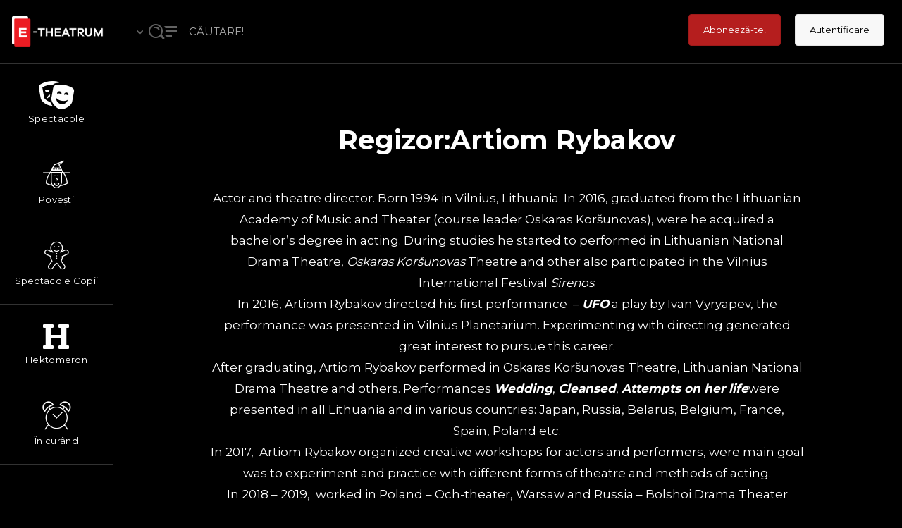

--- FILE ---
content_type: text/html; charset=UTF-8
request_url: https://e-theatrum.com/media-director/artiom-rybakov/
body_size: 35832
content:

<!doctype html>
<html lang="ro-RO">
<head>
	<meta charset="UTF-8">
	<meta name="viewport" content="width=device-width, initial-scale=1">
			<link rel="profile" href="http://gmpg.org/xfn/11">
	<link rel="pingback" href="https://e-theatrum.com/xmlrpc.php" />
	<meta name='robots' content='index, follow, max-image-preview:large, max-snippet:-1, max-video-preview:-1' />
	<style>img:is([sizes="auto" i], [sizes^="auto," i]) { contain-intrinsic-size: 3000px 1500px }</style>
	
	<!-- This site is optimized with the Yoast SEO plugin v26.7 - https://yoast.com/wordpress/plugins/seo/ -->
	<title>Arhive Artiom Rybakov - E-theatrum</title>
	<link rel="canonical" href="https://e-theatrum.com/media-director/artiom-rybakov/" />
	<meta property="og:locale" content="ro_RO" />
	<meta property="og:type" content="article" />
	<meta property="og:title" content="Arhive Artiom Rybakov - E-theatrum" />
	<meta property="og:description" content="&nbsp; Actor and theatre director. Born 1994 in Vilnius, Lithuania. In 2016, graduated from the Lithuanian Academy of Music and Theater (course leader Oskaras Koršunovas), were he acquired a bachelor’s degree in acting. During studies he started to performed in Lithuanian National Drama Theatre, Oskaras Koršunovas Theatre and other also participated in the Vilnius International Festival Sirenos. In 2016, Artiom Rybakov directed his first performance  – UFO a play by Ivan Vyryapev, the performance was presented in Vilnius Planetarium. Experimenting with directing generated great interest to pursue this career. After graduating, Artiom Rybakov performed in Oskaras Koršunovas Theatre, Lithuanian National Drama Theatre and others. Performances Wedding, Cleansed, Attempts on her lifewere presented in all Lithuania and in various countries: Japan, Russia, Belarus, Belgium, France, Spain, Poland etc. In 2017,  Artiom Rybakov organized creative workshops for actors and performers, were main goal was to experiment and practice with different forms of theatre and methods of acting. In 2018 – 2019,  worked in Poland – Och-theater, Warsaw and Russia – Bolshoi Drama Theater (BDT), where he assisted for director Ivan Vyrypaev. In 2019 – 2020,  he presented and organized a cycle of reading Ivan Vyrypaev’s newest plays which took place at the OKT / Vilnius City Theater. In the same year, he directed two plays by Ivan Vyrypajev at the OKT / Vilnius City Theater: Iran Conference and Summer Wasps sting us even in November." />
	<meta property="og:url" content="https://e-theatrum.com/media-director/artiom-rybakov/" />
	<meta property="og:site_name" content="E-theatrum" />
	<meta name="twitter:card" content="summary_large_image" />
	<script type="application/ld+json" class="yoast-schema-graph">{"@context":"https://schema.org","@graph":[{"@type":"CollectionPage","@id":"https://e-theatrum.com/media-director/artiom-rybakov/","url":"https://e-theatrum.com/media-director/artiom-rybakov/","name":"Arhive Artiom Rybakov - E-theatrum","isPartOf":{"@id":"https://e-theatrum.com/#website"},"primaryImageOfPage":{"@id":"https://e-theatrum.com/media-director/artiom-rybakov/#primaryimage"},"image":{"@id":"https://e-theatrum.com/media-director/artiom-rybakov/#primaryimage"},"thumbnailUrl":"https://e-theatrum.com/media/22-LITUANIA-hectomeron-afis-e-theatrum.jpg","breadcrumb":{"@id":"https://e-theatrum.com/media-director/artiom-rybakov/#breadcrumb"},"inLanguage":"ro-RO"},{"@type":"ImageObject","inLanguage":"ro-RO","@id":"https://e-theatrum.com/media-director/artiom-rybakov/#primaryimage","url":"https://e-theatrum.com/media/22-LITUANIA-hectomeron-afis-e-theatrum.jpg","contentUrl":"https://e-theatrum.com/media/22-LITUANIA-hectomeron-afis-e-theatrum.jpg","width":426,"height":658,"caption":"Hectomeron - episodul 22"},{"@type":"BreadcrumbList","@id":"https://e-theatrum.com/media-director/artiom-rybakov/#breadcrumb","itemListElement":[{"@type":"ListItem","position":1,"name":"Home","item":"https://e-theatrum.com/"},{"@type":"ListItem","position":2,"name":"Artiom Rybakov"}]},{"@type":"WebSite","@id":"https://e-theatrum.com/#website","url":"https://e-theatrum.com/","name":"E-theatrum","description":"spectacole de teatru online","publisher":{"@id":"https://e-theatrum.com/#organization"},"potentialAction":[{"@type":"SearchAction","target":{"@type":"EntryPoint","urlTemplate":"https://e-theatrum.com/?s={search_term_string}"},"query-input":{"@type":"PropertyValueSpecification","valueRequired":true,"valueName":"search_term_string"}}],"inLanguage":"ro-RO"},{"@type":"Organization","@id":"https://e-theatrum.com/#organization","name":"E-theatrum","url":"https://e-theatrum.com/","logo":{"@type":"ImageObject","inLanguage":"ro-RO","@id":"https://e-theatrum.com/#/schema/logo/image/","url":"https://e-theatrum.com/media/logo-Etheatrum-nou.png","contentUrl":"https://e-theatrum.com/media/logo-Etheatrum-nou.png","width":488,"height":856,"caption":"E-theatrum"},"image":{"@id":"https://e-theatrum.com/#/schema/logo/image/"}}]}</script>
	<!-- / Yoast SEO plugin. -->


<link rel='dns-prefetch' href='//fonts.googleapis.com' />
<link rel="alternate" type="application/rss+xml" title="E-theatrum &raquo; Flux" href="https://e-theatrum.com/feed/" />
<link rel="alternate" type="application/rss+xml" title="E-theatrum &raquo; Flux comentarii" href="https://e-theatrum.com/comments/feed/" />
<link rel="alternate" type="application/rss+xml" title="E-theatrum &raquo; Flux Artiom Rybakov Director" href="https://e-theatrum.com/media-director/artiom-rybakov/feed/" />
<link rel='stylesheet' id='dashicons-css' href='https://e-theatrum.com/wp-includes/css/dashicons.min.css?ver=6.8.3' type='text/css' media='all' />
<link rel='stylesheet' id='wp-jquery-ui-dialog-css' href='https://e-theatrum.com/wp-includes/css/jquery-ui-dialog.min.css?ver=6.8.3' type='text/css' media='all' />
<link rel='stylesheet' id='wc-blocks-integration-css' href='https://e-theatrum.com/wp-content/plugins/woocommerce-subscriptions/build/index.css?ver=8.3.0' type='text/css' media='all' />
<link rel='stylesheet' id='wcsg-blocks-integration-css' href='https://e-theatrum.com/wp-content/plugins/woocommerce-subscriptions/build/gifting-blocks-checkout.css?ver=8.3.0' type='text/css' media='all' />
<style id='wp-emoji-styles-inline-css' type='text/css'>

	img.wp-smiley, img.emoji {
		display: inline !important;
		border: none !important;
		box-shadow: none !important;
		height: 1em !important;
		width: 1em !important;
		margin: 0 0.07em !important;
		vertical-align: -0.1em !important;
		background: none !important;
		padding: 0 !important;
	}
</style>
<link rel='stylesheet' id='wp-block-library-css' href='https://e-theatrum.com/wp-includes/css/dist/block-library/style.min.css?ver=6.8.3' type='text/css' media='all' />
<style id='classic-theme-styles-inline-css' type='text/css'>
/*! This file is auto-generated */
.wp-block-button__link{color:#fff;background-color:#32373c;border-radius:9999px;box-shadow:none;text-decoration:none;padding:calc(.667em + 2px) calc(1.333em + 2px);font-size:1.125em}.wp-block-file__button{background:#32373c;color:#fff;text-decoration:none}
</style>
<link rel='stylesheet' id='wc-memberships-blocks-css' href='https://e-theatrum.com/wp-content/plugins/woocommerce-memberships/assets/css/blocks/wc-memberships-blocks.min.css?ver=1.27.2' type='text/css' media='all' />
<style id='global-styles-inline-css' type='text/css'>
:root{--wp--preset--aspect-ratio--square: 1;--wp--preset--aspect-ratio--4-3: 4/3;--wp--preset--aspect-ratio--3-4: 3/4;--wp--preset--aspect-ratio--3-2: 3/2;--wp--preset--aspect-ratio--2-3: 2/3;--wp--preset--aspect-ratio--16-9: 16/9;--wp--preset--aspect-ratio--9-16: 9/16;--wp--preset--color--black: #000000;--wp--preset--color--cyan-bluish-gray: #abb8c3;--wp--preset--color--white: #ffffff;--wp--preset--color--pale-pink: #f78da7;--wp--preset--color--vivid-red: #cf2e2e;--wp--preset--color--luminous-vivid-orange: #ff6900;--wp--preset--color--luminous-vivid-amber: #fcb900;--wp--preset--color--light-green-cyan: #7bdcb5;--wp--preset--color--vivid-green-cyan: #00d084;--wp--preset--color--pale-cyan-blue: #8ed1fc;--wp--preset--color--vivid-cyan-blue: #0693e3;--wp--preset--color--vivid-purple: #9b51e0;--wp--preset--gradient--vivid-cyan-blue-to-vivid-purple: linear-gradient(135deg,rgba(6,147,227,1) 0%,rgb(155,81,224) 100%);--wp--preset--gradient--light-green-cyan-to-vivid-green-cyan: linear-gradient(135deg,rgb(122,220,180) 0%,rgb(0,208,130) 100%);--wp--preset--gradient--luminous-vivid-amber-to-luminous-vivid-orange: linear-gradient(135deg,rgba(252,185,0,1) 0%,rgba(255,105,0,1) 100%);--wp--preset--gradient--luminous-vivid-orange-to-vivid-red: linear-gradient(135deg,rgba(255,105,0,1) 0%,rgb(207,46,46) 100%);--wp--preset--gradient--very-light-gray-to-cyan-bluish-gray: linear-gradient(135deg,rgb(238,238,238) 0%,rgb(169,184,195) 100%);--wp--preset--gradient--cool-to-warm-spectrum: linear-gradient(135deg,rgb(74,234,220) 0%,rgb(151,120,209) 20%,rgb(207,42,186) 40%,rgb(238,44,130) 60%,rgb(251,105,98) 80%,rgb(254,248,76) 100%);--wp--preset--gradient--blush-light-purple: linear-gradient(135deg,rgb(255,206,236) 0%,rgb(152,150,240) 100%);--wp--preset--gradient--blush-bordeaux: linear-gradient(135deg,rgb(254,205,165) 0%,rgb(254,45,45) 50%,rgb(107,0,62) 100%);--wp--preset--gradient--luminous-dusk: linear-gradient(135deg,rgb(255,203,112) 0%,rgb(199,81,192) 50%,rgb(65,88,208) 100%);--wp--preset--gradient--pale-ocean: linear-gradient(135deg,rgb(255,245,203) 0%,rgb(182,227,212) 50%,rgb(51,167,181) 100%);--wp--preset--gradient--electric-grass: linear-gradient(135deg,rgb(202,248,128) 0%,rgb(113,206,126) 100%);--wp--preset--gradient--midnight: linear-gradient(135deg,rgb(2,3,129) 0%,rgb(40,116,252) 100%);--wp--preset--font-size--small: 13px;--wp--preset--font-size--medium: 20px;--wp--preset--font-size--large: 36px;--wp--preset--font-size--x-large: 42px;--wp--preset--spacing--20: 0.44rem;--wp--preset--spacing--30: 0.67rem;--wp--preset--spacing--40: 1rem;--wp--preset--spacing--50: 1.5rem;--wp--preset--spacing--60: 2.25rem;--wp--preset--spacing--70: 3.38rem;--wp--preset--spacing--80: 5.06rem;--wp--preset--shadow--natural: 6px 6px 9px rgba(0, 0, 0, 0.2);--wp--preset--shadow--deep: 12px 12px 50px rgba(0, 0, 0, 0.4);--wp--preset--shadow--sharp: 6px 6px 0px rgba(0, 0, 0, 0.2);--wp--preset--shadow--outlined: 6px 6px 0px -3px rgba(255, 255, 255, 1), 6px 6px rgba(0, 0, 0, 1);--wp--preset--shadow--crisp: 6px 6px 0px rgba(0, 0, 0, 1);}:where(.is-layout-flex){gap: 0.5em;}:where(.is-layout-grid){gap: 0.5em;}body .is-layout-flex{display: flex;}.is-layout-flex{flex-wrap: wrap;align-items: center;}.is-layout-flex > :is(*, div){margin: 0;}body .is-layout-grid{display: grid;}.is-layout-grid > :is(*, div){margin: 0;}:where(.wp-block-columns.is-layout-flex){gap: 2em;}:where(.wp-block-columns.is-layout-grid){gap: 2em;}:where(.wp-block-post-template.is-layout-flex){gap: 1.25em;}:where(.wp-block-post-template.is-layout-grid){gap: 1.25em;}.has-black-color{color: var(--wp--preset--color--black) !important;}.has-cyan-bluish-gray-color{color: var(--wp--preset--color--cyan-bluish-gray) !important;}.has-white-color{color: var(--wp--preset--color--white) !important;}.has-pale-pink-color{color: var(--wp--preset--color--pale-pink) !important;}.has-vivid-red-color{color: var(--wp--preset--color--vivid-red) !important;}.has-luminous-vivid-orange-color{color: var(--wp--preset--color--luminous-vivid-orange) !important;}.has-luminous-vivid-amber-color{color: var(--wp--preset--color--luminous-vivid-amber) !important;}.has-light-green-cyan-color{color: var(--wp--preset--color--light-green-cyan) !important;}.has-vivid-green-cyan-color{color: var(--wp--preset--color--vivid-green-cyan) !important;}.has-pale-cyan-blue-color{color: var(--wp--preset--color--pale-cyan-blue) !important;}.has-vivid-cyan-blue-color{color: var(--wp--preset--color--vivid-cyan-blue) !important;}.has-vivid-purple-color{color: var(--wp--preset--color--vivid-purple) !important;}.has-black-background-color{background-color: var(--wp--preset--color--black) !important;}.has-cyan-bluish-gray-background-color{background-color: var(--wp--preset--color--cyan-bluish-gray) !important;}.has-white-background-color{background-color: var(--wp--preset--color--white) !important;}.has-pale-pink-background-color{background-color: var(--wp--preset--color--pale-pink) !important;}.has-vivid-red-background-color{background-color: var(--wp--preset--color--vivid-red) !important;}.has-luminous-vivid-orange-background-color{background-color: var(--wp--preset--color--luminous-vivid-orange) !important;}.has-luminous-vivid-amber-background-color{background-color: var(--wp--preset--color--luminous-vivid-amber) !important;}.has-light-green-cyan-background-color{background-color: var(--wp--preset--color--light-green-cyan) !important;}.has-vivid-green-cyan-background-color{background-color: var(--wp--preset--color--vivid-green-cyan) !important;}.has-pale-cyan-blue-background-color{background-color: var(--wp--preset--color--pale-cyan-blue) !important;}.has-vivid-cyan-blue-background-color{background-color: var(--wp--preset--color--vivid-cyan-blue) !important;}.has-vivid-purple-background-color{background-color: var(--wp--preset--color--vivid-purple) !important;}.has-black-border-color{border-color: var(--wp--preset--color--black) !important;}.has-cyan-bluish-gray-border-color{border-color: var(--wp--preset--color--cyan-bluish-gray) !important;}.has-white-border-color{border-color: var(--wp--preset--color--white) !important;}.has-pale-pink-border-color{border-color: var(--wp--preset--color--pale-pink) !important;}.has-vivid-red-border-color{border-color: var(--wp--preset--color--vivid-red) !important;}.has-luminous-vivid-orange-border-color{border-color: var(--wp--preset--color--luminous-vivid-orange) !important;}.has-luminous-vivid-amber-border-color{border-color: var(--wp--preset--color--luminous-vivid-amber) !important;}.has-light-green-cyan-border-color{border-color: var(--wp--preset--color--light-green-cyan) !important;}.has-vivid-green-cyan-border-color{border-color: var(--wp--preset--color--vivid-green-cyan) !important;}.has-pale-cyan-blue-border-color{border-color: var(--wp--preset--color--pale-cyan-blue) !important;}.has-vivid-cyan-blue-border-color{border-color: var(--wp--preset--color--vivid-cyan-blue) !important;}.has-vivid-purple-border-color{border-color: var(--wp--preset--color--vivid-purple) !important;}.has-vivid-cyan-blue-to-vivid-purple-gradient-background{background: var(--wp--preset--gradient--vivid-cyan-blue-to-vivid-purple) !important;}.has-light-green-cyan-to-vivid-green-cyan-gradient-background{background: var(--wp--preset--gradient--light-green-cyan-to-vivid-green-cyan) !important;}.has-luminous-vivid-amber-to-luminous-vivid-orange-gradient-background{background: var(--wp--preset--gradient--luminous-vivid-amber-to-luminous-vivid-orange) !important;}.has-luminous-vivid-orange-to-vivid-red-gradient-background{background: var(--wp--preset--gradient--luminous-vivid-orange-to-vivid-red) !important;}.has-very-light-gray-to-cyan-bluish-gray-gradient-background{background: var(--wp--preset--gradient--very-light-gray-to-cyan-bluish-gray) !important;}.has-cool-to-warm-spectrum-gradient-background{background: var(--wp--preset--gradient--cool-to-warm-spectrum) !important;}.has-blush-light-purple-gradient-background{background: var(--wp--preset--gradient--blush-light-purple) !important;}.has-blush-bordeaux-gradient-background{background: var(--wp--preset--gradient--blush-bordeaux) !important;}.has-luminous-dusk-gradient-background{background: var(--wp--preset--gradient--luminous-dusk) !important;}.has-pale-ocean-gradient-background{background: var(--wp--preset--gradient--pale-ocean) !important;}.has-electric-grass-gradient-background{background: var(--wp--preset--gradient--electric-grass) !important;}.has-midnight-gradient-background{background: var(--wp--preset--gradient--midnight) !important;}.has-small-font-size{font-size: var(--wp--preset--font-size--small) !important;}.has-medium-font-size{font-size: var(--wp--preset--font-size--medium) !important;}.has-large-font-size{font-size: var(--wp--preset--font-size--large) !important;}.has-x-large-font-size{font-size: var(--wp--preset--font-size--x-large) !important;}
:where(.wp-block-post-template.is-layout-flex){gap: 1.25em;}:where(.wp-block-post-template.is-layout-grid){gap: 1.25em;}
:where(.wp-block-columns.is-layout-flex){gap: 2em;}:where(.wp-block-columns.is-layout-grid){gap: 2em;}
:root :where(.wp-block-pullquote){font-size: 1.5em;line-height: 1.6;}
</style>
<link rel='stylesheet' id='woocommerce-layout-css' href='https://e-theatrum.com/wp-content/plugins/woocommerce/assets/css/woocommerce-layout.css?ver=10.1.3' type='text/css' media='all' />
<link rel='stylesheet' id='woocommerce-smallscreen-css' href='https://e-theatrum.com/wp-content/plugins/woocommerce/assets/css/woocommerce-smallscreen.css?ver=10.1.3' type='text/css' media='only screen and (max-width: 768px)' />
<link rel='stylesheet' id='woocommerce-general-css' href='https://e-theatrum.com/wp-content/plugins/woocommerce/assets/css/woocommerce.css?ver=10.1.3' type='text/css' media='all' />
<style id='woocommerce-inline-inline-css' type='text/css'>
.woocommerce form .form-row .required { visibility: visible; }
</style>
<link rel='stylesheet' id='affwp-forms-css' href='https://e-theatrum.com/wp-content/plugins/affiliate-wp/assets/css/forms.min.css?ver=2.9.3' type='text/css' media='all' />
<link rel='stylesheet' id='wpml-legacy-horizontal-list-0-css' href='https://e-theatrum.com/wp-content/plugins/sitepress-multilingual-cms/templates/language-switchers/legacy-list-horizontal/style.min.css?ver=1' type='text/css' media='all' />
<link rel='stylesheet' id='wp-components-css' href='https://e-theatrum.com/wp-includes/css/dist/components/style.min.css?ver=6.8.3' type='text/css' media='all' />
<link rel='stylesheet' id='woocommerce_subscriptions_gifting-css' href='https://e-theatrum.com/wp-content/plugins/woocommerce-subscriptions/assets/css/gifting/shortcode-checkout.css?ver=10.1.3' type='text/css' media='all' />
<link rel='stylesheet' id='brands-styles-css' href='https://e-theatrum.com/wp-content/plugins/woocommerce/assets/css/brands.css?ver=10.1.3' type='text/css' media='all' />
<link rel='stylesheet' id='wc-memberships-frontend-css' href='https://e-theatrum.com/wp-content/plugins/woocommerce-memberships/assets/css/frontend/wc-memberships-frontend.min.css?ver=1.27.2' type='text/css' media='all' />
<link rel='stylesheet' id='parent-style-css' href='https://e-theatrum.com/wp-content/themes/skrn-progression/style.css?ver=6.8.3' type='text/css' media='all' />
<link rel='stylesheet' id='skrn-progression-style-css' href='https://e-theatrum.com/wp-content/themes/etheatrum-v2/style.css?ver=6.8.3' type='text/css' media='all' />
<link rel='stylesheet' id='skrn-progression-google-fonts-css' href='//fonts.googleapis.com/css?family=Lato%3A400%2C700%7CMontserrat%3A300%2C400%2C600%2C700%7C%26subset%3Dlatin&#038;ver=1.0.0' type='text/css' media='all' />
<link rel='stylesheet' id='font-awesome-new-css' href='https://e-theatrum.com/wp-content/themes/skrn-progression/inc/fonts/font-awesome-new/css/all.min.css?ver=1.0.0' type='text/css' media='all' />
<link rel='stylesheet' id='progression-studios-custom-style-css' href='https://e-theatrum.com/wp-content/themes/skrn-progression/css/progression_studios_custom_styles.css?ver=6.8.3' type='text/css' media='all' />
<style id='progression-studios-custom-style-inline-css' type='text/css'>

	
	
	
	
	#video-logo-background a {
		background:#000000;
		width:160px;
		text-align:center;
	}
	#video-logo-background:before {
		left:160px;
	}
	#video-logo-background:before {
		background:#000000;
	}
	#video-logo-background img {
		width:130px;
		text-align:center;
	}
	#video-search-header {
		height:90px;
		line-height:90px;
	}
	span.user-notification-count {
		top:29px;
	}
	#header-user-notification-click {
		padding-top:20px;
		padding-bottom:20px;
	}
	#header-user-profile-click {
		padding-top:25px;
		padding-bottom:25px;
	}
	header#videohead-pro {
		height:90px;
		position:fixed;
		background-color:#000000;
		border-bottom:1px solid #333333;
		
		background-repeat: no-repeat; background-position:center center; background-size: cover;
	}
	#main-nav-mobile {border-top:1px solid #333333;}
	#content-sidebar-pro, #col-main-with-sidebar, #progression-studios-sidebar-col-main, nav#sidebar-nav-pro {
		padding-top:90px;
	}
	#video-logo-background a {
		height:90px;
		line-height:90px;
	}
	#sidebar-nav-pro ul.sf-menu { letter-spacing:0.02em;}
	#sidebar-nav-pro ul.sf-menu li span.progression-megamenu-icon {
		font-size:40px;
		margin-bottom:6px;
	}
	#sidebar-nav-pro ul.sf-menu li a {
		font-size:12px;
	}
	nav#sidebar-nav-pro {
		position: fixed;
	}
	nav#sidebar-nav-pro, #sidebar-bg:before {
		width: 160px;
	}
	#video-search-header-filtering {
		width:calc(100vw - 160px);
	}
	#content-sidebar-pro:after,
	#sidebar-bg:after {
		left: 160px;
	}
	#content-sidebar-pro,
	#progression-studios-footer-page-builder.sidebar-dashboard-footer-spacing, #progression-studios-sidebar-col-main {
		margin-left: 160px;
	}
	#col-main-with-sidebar {
		left:460px;
		width:calc(100% - 460px);
	}
	@media only screen and (min-width: 960px) and (max-width: 1100px) {
		#col-main-with-sidebar {
			left:420px;
			width:calc(100% - 420px);
		}
	}
	@media only screen and (min-width: 768px) and (max-width: 959px) {
		#col-main-with-sidebar {
			left:260px;
			width:calc(100% - 260px);
		}
	}
	
	body #sidebar-bg .elementor-column-gap-default > .elementor-row > .elementor-column > .elementor-element-populated,
	#sidebar-bg footer#site-footer .dashboard-container-pro,
	#sidebar-bg .dashboard-container-pro {
		padding-left:50px; padding-right:50px;
	}
	
	#sidebar-bg:before {
		background:#000000;
		position: fixed;
	}
	#sidebar-bg:after {	background:#333333; }
	#sidebar-nav-pro ul.sf-menu li a {
		color:#ffffff;
		background:#000000;
		padding-top:26px;
		padding-bottom:26px;
		border-bottom:1px solid #333333; 
	}
	#sidebar-nav-pro ul.sf-menu a:hover, #sidebar-nav-pro ul.sf-menu li.sfHover a, #sidebar-nav-pro ul.sf-menu li.current-menu-item a {
		color:#b61f1f;
		background:rgba(255,255,255,  0);
	}
	#sidebar-nav-pro ul.sf-menu ul {
		background:#000000;
	}
	#sidebar-nav-pro ul.sf-menu li li a {
		font-size:13px;
		letter-spacing:0.02em;
		border-bottom:1px solid #333333;
	}
	#sidebar-nav-pro ul.sf-menu li.sfHover li a, #sidebar-nav-pro ul.sf-menu li.sfHover li.sfHover li a, #sidebar-nav-pro ul.sf-menu li.sfHover li.sfHover li.sfHover li a, #sidebar-nav-pro ul.sf-menu li.sfHover li.sfHover li.sfHover li.sfHover li a, #sidebar-nav-pro ul.sf-menu li.sfHover li.sfHover li.sfHover li.sfHover li.sfHover li a {
		color:#ffffff;
	}
	#sidebar-nav-pro ul.sf-menu li.sfHover li a:hover, #sidebar-nav-pro ul.sf-menu li.sfHover li.sfHover a, #sidebar-nav-pro ul.sf-menu li.sfHover li li a:hover, #sidebar-nav-pro ul.sf-menu li.sfHover li.sfHover li.sfHover a, #sidebar-nav-pro ul.sf-menu li.sfHover li li li a:hover, #sidebar-nav-pro ul.sf-menu li.sfHover li.sfHover li.sfHover a:hover, #sidebar-nav-pro ul.sf-menu li.sfHover li.sfHover li.sfHover li.sfHover a, #sidebar-nav-pro ul.sf-menu li.sfHover li li li li a:hover, #sidebar-nav-pro ul.sf-menu li.sfHover li.sfHover li.sfHover li.sfHover a:hover, #sidebar-nav-pro ul.sf-menu li.sfHover li.sfHover li.sfHover li.sfHover li.sfHover a, #sidebar-nav-pro ul.sf-menu li.sfHover li li li li li a:hover, #sidebar-nav-pro ul.sf-menu li.sfHover li.sfHover li.sfHover li.sfHover li.sfHover a:hover, #sidebar-nav-pro ul.sf-menu li.sfHover li.sfHover li.sfHover li.sfHover li.sfHover li.sfHover a {
		color:#ffffff;
	}
	body #logo-pro img {
		width:150px;
		padding-top:15px;
		padding-bottom:10px;
	}
	a, #movie-detail-rating h5 .arm_form_popup_container a, ul.fullscreen-reviews-pro h6 a:hover, ul.profile-social-media-sidebar-icons li a, ul#profile-watched-stats span, #header-user-profile-menu ul li a:hover, .progression-studios-slider-more-options ul li:last-child a:hover, .progression-studios-slider-more-options ul li a:hover, ul.skrn-video-cast-list li a:hover h6, form.favorite_user_post button.favorite-button-pro.is-favorite, form.favorite_user_post button.favorite-button-pro:hover,  form.wishlist_user_post button.wishlist-button-pro.is-wishlist, form.wishlist_user_post button.wishlist-button-pro:hover, .spoiler-review {
		color:#b61f1f;
	}
	a:hover, #movie-detail-rating h5 .arm_form_popup_container a:hover, ul.profile-social-media-sidebar-icons li a:hover, ul.video-director-mega-sidebar a:hover, ul.video-grenes-mega-sidebar a:hover {
		color:#dddddd;
	}
	header ul .sf-mega {margin-left:-600px; width:1200px;}
	body .elementor-section.elementor-section-boxed > .elementor-container {max-width:1200px;}
	.width-container-pro {  width:1200px; }
	
		 body.progression-studios-header-sidebar-before #progression-inline-icons .progression-studios-social-icons, body.progression-studios-header-sidebar-before:before, header#masthead-pro { background-color:#000000;
	}
	body.progression-studios-header-sidebar-before #progression-inline-icons .progression-studios-social-icons, body.progression-studios-header-sidebar-before:before, header#masthead-pro {
		
		background-repeat: no-repeat; background-position:center center; background-size: cover;
	}
	header#masthead-pro:after {
		background:#333333;
	}
	body {
		background-color:#000000;
		
		background-repeat: no-repeat; background-position:center center; background-size: cover; background-attachment: fixed;
	}
	#page-title-pro {
		background-color:#000000;
		
		background-repeat: no-repeat; background-position:center center; background-size: cover;
		border-color:#333333;
	}
	#progression-studios-page-title-container {
		padding-top:90px;
		padding-bottom:85px;
	}
	#progression-studios-post-page-title {
		background-color:#000000;
		
		background-repeat: no-repeat; background-position:center center; background-size: cover;
		padding-top:130px;
		padding-bottom:125px;
	}

	.sidebar h4.widget-title:before { background-color:#333333; }
	ul.progression-studios-header-social-icons li a {
		margin-top:29px;
		background:rgba(255,255,255,  0.15);
		color:rgba(255,255,255,  0.85);
	}
	ul.progression-studios-header-social-icons li a:hover {
		background:rgba(255,255,255,  0.22);
		color:#ffffff;
	}
	/* START BLOG STYLES */	
	#page-title-pro.page-title-pro-post-page {
		
		
		background-repeat: no-repeat; background-position:center center; background-size: cover;
	}
	.progression-blog-content {
		background:#000000;
	}
	.progression-studios-feaured-image {background:#000000;}
	.progression-studios-feaured-image:hover a img { opacity:1;}
	h2.progression-blog-title a, .progression-studios-blog-excerpt a.more-link {color:#ffffff;}
	h2.progression-blog-title a:hover, .progression-studios-blog-excerpt a.more-link:hover {color:#b61f1f;}
	/* END BLOG STYLES */
	/* START VIDEO STYLES */
	.progression-studios-video-index {border-color:rgba(0,0,0,0.08);}
	.progression-video-index-content {background:#000000; }
	.progression-studios-feaured-video-index {background:#000000;}
	.progression-studios-feaured-video-index:hover a img { opacity:1;}
	
	#movie-detail-header-pro {
		height:80vh;
		background-color:#000000;
		
	}
	#content-sidebar-pro, #content-sidebar-pro:after {
		background-color:#000000;
	}
	/* END VIDEO STYLES */
	
	/* START SHOP STYLES */
	.progression-studios-shop-index-content {
		background: #ffffff;
		border-color:rgba(0,0,0,0.09);
	}

	ul.products li.product .progression-studios-shop-index-content .star-rating {display:none;}	
	/* END SHOP STYLES */
	
	/* START BUTTON STYLES */
	.infinite-nav-pro a {
		color:#ffffff;
		background:#b61f1f;
		border-color:#b61f1f;
	}
	.video-tabs-nav-aztec a.active,
	.video-tabs-nav-vayvo a.active {
		border-color:#b61f1f;
	}
	.progression-own-theme .owl-dots .owl-dot.active span  {
		background:#b61f1f;
	}
	.infinite-nav-pro a:hover {
		color:#ffffff;
		background:#9d9d9d;
		border-color:#9d9d9d;
	}
	.select_vayvo_season_5 ul.skrn-progression-video-season-navigation li.progression-video-season-title:nth-child(5) a,
	.select_vayvo_season_4 ul.skrn-progression-video-season-navigation li.progression-video-season-title:nth-child(4) a,
	.select_vayvo_season_3 ul.skrn-progression-video-season-navigation li.progression-video-season-title:nth-child(3) a,
	.select_vayvo_season_2 ul.skrn-progression-video-season-navigation li.progression-video-season-title:nth-child(2) a,
	ul.skrn-progression-video-season-navigation li.progression-video-season-title.current a  {
		border-color:#b61f1f;
	}
	ul.dashboard-sub-menu li.current a:after,
	.checkbox-pro-container .checkmark-pro:after  {
		background:#b61f1f;
	}
	.wpneo-fields input[type='number'], .wpneo-fields input[type='text'], .wpneo-fields input[type='email'], .wpneo-fields input[type='password'],  .wpneo-fields textarea, .campaign_update_field_copy  input, .campaign_update_field_copy  textarea, #campaign_update_addon_field input, #campaign_update_addon_field textarea,
	.woocommerce input, #content-pro .woocommerce table.shop_table .coupon input#coupon_code, #content-pro .woocommerce table.shop_table input, form.checkout.woocommerce-checkout textarea.input-text, form.checkout.woocommerce-checkout input.input-text,
	.post-password-form input, .search-form input.search-field, .wpcf7 select, #respond textarea, #respond input, .wpcf7-form input, .wpcf7-form textarea {
		background-color:#ffffff;
		border-color:#333333;
	}
	.wpneo-fields input[type='text'], .wpneo-fields input[type='email'], .wpneo-fields input[type='password'],  .wpneo-fields textarea {
		border-color:#333333 !important;
	}
	body a.progression-studios-skrn-slider-button,
	.post-password-form input[type=submit], #respond input.submit, .wpcf7-form input.wpcf7-submit {
		font-size:14px;
	}
	a.arm_paid_post_buy_now_btn,
	.tablet-mobile-video-search-header-buttons input,
	.video-search-header-buttons input,
	.helpmeout-rewards-select_button button.select_rewards_button,
	#boxed-layout-pro .woocommerce .shop_table input.button, #boxed-layout-pro .form-submit input#submit, #boxed-layout-pro #customer_login input.button, #boxed-layout-pro .woocommerce-checkout-payment input.button, #boxed-layout-pro button.button, #boxed-layout-pro a.button  {
		font-size:13px;
	}
	.tablet-mobile-video-search-header-buttons input,
	.video-search-header-buttons input,
	#progression-checkout-basket a.cart-button-header-cart, .search-form input.search-field, .wpcf7 select, .post-password-form input, #respond textarea, #respond input, .wpcf7-form input, .wpcf7-form textarea {
		border-radius:4px;
	}
	#helpmeeout-login-form:before {
		border-bottom: 8px solid #b61f1f;
	}
	a.edit-profile-sidebar,
	body .select2-container--default .select2-results__option--highlighted[aria-selected],
	.tablet-mobile-video-search-header-buttons input#mobile-configure-rest:hover,
	.tablet-mobile-video-search-header-buttons input,
	.video-search-header-buttons input#configreset:hover,
	.video-search-header-buttons input,
	.tags-progression a:hover,
	.progression-page-nav a:hover, .progression-page-nav span, #boxed-layout-pro ul.page-numbers li a:hover, #boxed-layout-pro ul.page-numbers li span.current {
		color:#ffffff;
		border-color:#b61f1f;
		background:#b61f1f;
	}
	.column-search-header .asRange .asRange-pointer:before, .column-search-header .asRange .asRange-selected {background:#b61f1f;}
	.progression-page-nav a:hover span {
		color:#ffffff;
	}
	.user-notification-count,
	#progression-checkout-basket a.cart-button-header-cart, .flex-direction-nav a:hover, #boxed-layout-pro .woocommerce-shop-single .summary button.button,
	#boxed-layout-pro .woocommerce-shop-single .summary a.button,
	.mc4wp-form input[type='submit'] {
		color:#ffffff;
		background:#b61f1f;
	}
	a.arm_paid_post_buy_now_btn,
	body a.progression-studios-skrn-slider-button,
	#boxed-layout-pro a.button-progression,
	.woocommerce form input.button,
	.woocommerce form input.woocommerce-Button,
	.helpmeout-rewards-select_button button.select_rewards_button,
	button.wpneo_donate_button,
	.sidebar ul.progression-studios-social-widget li a,
	footer#site-footer .tagcloud a, .tagcloud a, body .woocommerce nav.woocommerce-MyAccount-navigation li.is-active a,
	.post-password-form input[type=submit], #respond input.submit, .wpcf7-form input.wpcf7-submit,
	#boxed-layout-pro .woocommerce .shop_table input.button, #boxed-layout-pro .form-submit input#submit, #boxed-layout-pro #customer_login input.button, #boxed-layout-pro .woocommerce-checkout-payment input.button, #boxed-layout-pro button.button, #boxed-layout-pro a.button {
		color:#ffffff;
		background:#b61f1f;
		border-radius:4px;
		letter-spacing:0em;
	}
	#skrn-header-user-profile-login a,
	#skrn-landing-login-logout-header a {
		border-radius:4px;
		letter-spacing:0em;
		margin-top:20px;
	}
	#skrn-landing-login-logout-header a,
	#skrn-header-user-profile-login a.arm_form_popup_link,
	#skrn-landing-login-logout-header a.arm_form_popup_link {
		color:#000000 !important;
		background:#f9f9f9 !important;
		border-color:#e7e7e7 !important;
	}
	#skrn-landing-login-logout-header a:hover,
	#skrn-header-user-profile-login a.arm_form_popup_link:hover,
	#skrn-landing-login-logout-header a.arm_form_popup_link:hover {
		color:#ffffff !important;
		background:#b61f1f !important;
		border-color:#b61f1f !important;
	}
	.progression-studios-post-slider-main .flex-control-paging li a.flex-active {
		color:#ffffff;
		background:#b61f1f;
		border-color:#b61f1f;
	}
	#skrn-landing-mobile-login-logout-header a,
	.tags-progression a:hover {
		color:#ffffff;
		background:#b61f1f;
	}
	#skrn-landing-mobile-login-logout-header a.arm_form_popup_link {
		color:#ffffff !important;
		background:#b61f1f !important;
	}
	#mobile-menu-icon-pro span.progression-mobile-menu-text,
	#boxed-layout-pro .woocommerce-shop-single .summary button.button,
	#boxed-layout-pro .woocommerce-shop-single .summary a.button {
		letter-spacing:0em;
	}
	body .woocommerce nav.woocommerce-MyAccount-navigation li.is-active a {
	border-radius:0px;
	}
	#skrn-mobile-video-search-header input.skrn-mobile-search-field-progression:focus,
	ul.skrn-video-search-columns .select2.select2-container--open .select2-selection,
	.wpneo-fields input[type='number']:focus, #wpneofrontenddata .wpneo-fields select:focus, .campaign_update_field_copy  input:focus, .campaign_update_field_copy  textarea:focus, #campaign_update_addon_field input:focus, #campaign_update_addon_field textarea:focus, .wpneo-fields input[type='text']:focus, .wpneo-fields input[type='email']:focus, .wpneo-fields input[type='password']:focus,  .wpneo-fields textarea:focus {
		border-color:#b61f1f !important;
	}
	.dashboard-head-date input[type='text']:focus,
	#panel-search-progression .search-form input.search-field:focus, blockquote.alignleft, blockquote.alignright, body .woocommerce-shop-single table.variations td.value select:focus, .woocommerce input:focus, #content-pro .woocommerce table.shop_table .coupon input#coupon_code:focus, body #content-pro .woocommerce table.shop_table input:focus, body #content-pro .woocommerce form.checkout.woocommerce-checkout input.input-text:focus, body #content-pro .woocommerce form.checkout.woocommerce-checkout textarea.input-text:focus, form.checkout.woocommerce-checkout input.input-text:focus, form#mc-embedded-subscribe-form  .mc-field-group input:focus, .wpcf7-form select:focus, blockquote, .post-password-form input:focus, .search-form input.search-field:focus, #respond textarea:focus, #respond input:focus, .wpcf7-form input:focus, .wpcf7-form textarea:focus,
	.widget.widget_price_filter form .price_slider_wrapper .price_slider .ui-slider-handle {
		border-color:#b61f1f;
		outline:none;
	}
	body .woocommerce .woocommerce-MyAccount-content {
		border-left-color:#b61f1f;
	}
	ul.progression-filter-button-group li.pro-checked {
		border-color:#b61f1f;
	}
	.widget.widget_price_filter form .price_slider_wrapper .price_slider .ui-slider-range {
		background:#b61f1f;
	}
	.tablet-mobile-video-search-header-buttons input:hover,
	.video-search-header-buttons input:hover {
		border-color:#9d9d9d;
	}
	#skrn-landing-mobile-login-logout-header a.arm_form_popup_link:hover {
		color:#ffffff !important;
		background:#9d9d9d !important;
	}
	a.arm_paid_post_buy_now_btn:hover,
	body a.progression-studios-skrn-slider-button:hover,
	#skrn-landing-mobile-login-logout-header a:hover,
	a.edit-profile-sidebar:hover,
	.tablet-mobile-video-search-header-buttons input:hover,
	.video-search-header-buttons input:hover,
	#boxed-layout-pro a.button-progression:hover,
	.woocommerce form input.button:hover,
	.woocommerce form input.woocommerce-Button:hover,
	body #progression-checkout-basket a.cart-button-header-cart:hover, #boxed-layout-pro .woocommerce-shop-single .summary button.button:hover,
	#boxed-layout-pro .woocommerce-shop-single .summary a.button:hover, .mc4wp-form input[type='submit']:hover, .progression-studios-blog-cat-overlay a, .progression-studios-blog-cat-overlay a:hover,
	.sidebar ul.progression-studios-social-widget li a:hover,
	footer#site-footer .tagcloud a:hover, .tagcloud a:hover, #boxed-layout-pro .woocommerce .shop_table input.button:hover, #boxed-layout-pro .form-submit input#submit:hover, #boxed-layout-pro #customer_login input.button:hover, #boxed-layout-pro .woocommerce-checkout-payment input.button:hover, #boxed-layout-pro button.button:hover, #boxed-layout-pro a.button:hover, .post-password-form input[type=submit]:hover, #respond input.submit:hover, .wpcf7-form input.wpcf7-submit:hover {
		color:#ffffff;
		background:#9d9d9d;
	}
	/* END BUTTON STYLES */
	
	/* START Sticky Nav Styles */
	.progression-sticky-scrolled #progression-studios-nav-bg,
	.progression-studios-transparent-header .progression-sticky-scrolled #progression-studios-nav-bg,
	.progression-studios-transparent-header .progression-sticky-scrolled header#masthead-pro, .progression-sticky-scrolled header#masthead-pro, #progression-sticky-header.progression-sticky-scrolled { background-color:#000000; }
	body .progression-sticky-scrolled #logo-pro img {
		
		
		
	}
	
	
			.progression_studios_force_dark_navigation_color .progression-sticky-scrolled #progression-shopping-cart-count a.progression-count-icon-nav i.shopping-cart-header-icon,
			.progression_studios_force_light_navigation_color .progression-sticky-scrolled #progression-shopping-cart-count a.progression-count-icon-nav i.shopping-cart-header-icon,
			.progression-sticky-scrolled #progression-shopping-cart-count a.progression-count-icon-nav i.shopping-cart-header-icon,
			.progression-sticky-scrolled .active-mobile-icon-pro #mobile-menu-icon-pro, .progression-sticky-scrolled #mobile-menu-icon-pro,  .progression-sticky-scrolled #mobile-menu-icon-pro:hover,
			.progression-sticky-scrolled  #progression-studios-header-login-container a.progresion-studios-login-icon,
	.progression-sticky-scrolled #progression-studios-header-search-icon i.pe-7s-search,
	.progression-sticky-scrolled #progression-inline-icons .progression-studios-social-icons a, .progression-sticky-scrolled .sf-menu a {
		color:#ffffff;
	}	
	
	
		.progression-sticky-scrolled .sf-menu a:before {
			background:#dd3333;
		}
		.progression-sticky-scrolled .sf-menu a:hover:before, .progression-sticky-scrolled .sf-menu li.sfHover a:before, .progression-sticky-scrolled .sf-menu li.current-menu-item a:before {
			opacity:1;
			background:#dd3333;
		}
			
	/* END Sticky Nav Styles */
	/* START Main Navigation Customizer Styles */
	#progression-shopping-cart-count a.progression-count-icon-nav, nav#site-navigation { letter-spacing: 0.04em; }
	
	#progression-inline-icons .progression-studios-social-icons a {
		color:#ffffff;
		padding-top:34px;
		padding-bottom:34px;
		font-size:16px;
	}
	#mobile-menu-icon-pro {
		min-width:19px;
		color:#dddddd;
		padding-top:34px;
		padding-bottom:32px;
		font-size:19px;
	}
	#mobile-menu-icon-pro:hover, .active-mobile-icon-pro #mobile-menu-icon-pro {
		color:#dddddd;
	}
	#mobile-menu-icon-pro span.progression-mobile-menu-text {
		font-size:13px;
	}
	#progression-shopping-cart-count span.progression-cart-count {
		top:36px;
	}
	#progression-shopping-cart-count a.progression-count-icon-nav i.shopping-cart-header-icon {
		color:#ffffff;
		padding-top:32px;
		padding-bottom:32px;
		font-size:23px;
	}
	.progression-sticky-scrolled #progression-shopping-cart-count a.progression-count-icon-nav i.shopping-cart-header-icon {
		color:#ffffff;
	}
	.progression-sticky-scrolled  #progression-shopping-cart-count a.progression-count-icon-nav i.shopping-cart-header-icon:hover,
	.progression-sticky-scrolled  .activated-class #progression-shopping-cart-count a.progression-count-icon-nav i.shopping-cart-header-icon,
	#progression-shopping-cart-count a.progression-count-icon-nav i.shopping-cart-header-icon:hover,
	.activated-class #progression-shopping-cart-count a.progression-count-icon-nav i.shopping-cart-header-icon { 
		color:#dddddd;
	}
	#progression-studios-header-login-container a.progresion-studios-login-icon {
		color:#ffffff;
		padding-top:24px;
		padding-bottom:24px;
		font-size:21px;
	}
	#progression-studios-header-search-icon i.pe-7s-search span, #progression-studios-header-login-container a.progresion-studios-login-icon span {
		font-size:13px;
	}
	#progression-studios-header-login-container a.progresion-studios-login-icon i.fa-sign-in {
		font-size:19px;
	}
	
	#progression-studios-header-search-icon i.pe-7s-search {
		color:#ffffff;
		padding-top:33px;
		padding-bottom:33px;
		font-size:21px;
	}
	.sf-menu a {
		color:#ffffff;
		padding-top:37px;
		padding-bottom:37px;
		font-size:13px;
		
	}
	#main-nav-mobile { background:#000000; }
	ul.mobile-menu-pro li a { color:#ffffff; }
	ul.mobile-menu-pro li a { letter-spacing:0.02em; }
	.progression_studios_force_light_navigation_color .progression-sticky-scrolled  #progression-inline-icons .progression-studios-social-icons a,
	.progression_studios_force_dark_navigation_color .progression-sticky-scrolled  #progression-inline-icons .progression-studios-social-icons a,
	.progression_studios_force_dark_navigation_color .progression-sticky-scrolled #progression-studios-header-search-icon i.pe-7s-search, 
	.progression_studios_force_dark_navigation_color .progression-sticky-scrolled #progression-studios-header-login-container a.progresion-studios-login-icon, 
	.progression_studios_force_dark_navigation_color .progression-sticky-scrolled .sf-menu a,
	.progression_studios_force_light_navigation_color .progression-sticky-scrolled #progression-studios-header-search-icon i.pe-7s-search,
	.progression_studios_force_light_navigation_color .progression-sticky-scrolled #progression-studios-header-login-container a.progresion-studios-login-icon, 
	.progression_studios_force_light_navigation_color .progression-sticky-scrolled .sf-menu a  {
		color:#ffffff;
	}
	
		.sf-menu a:before {
			background:#b61f1f;
			margin-top:18px;
		}
		.sf-menu a:hover:before, .sf-menu li.sfHover a:before, .sf-menu li.current-menu-item a:before {
			opacity:1;
			background:#b61f1f;
		}
		.progression_studios_force_dark_navigation_color .progression-sticky-scrolled .sf-menu a:before, 
		.progression_studios_force_dark_navigation_color .progression-sticky-scrolled .sf-menu a:hover:before, 
		.progression_studios_force_dark_navigation_color .progression-sticky-scrolled .sf-menu li.sfHover a:before, 
		.progression_studios_force_dark_navigation_color .progression-sticky-scrolled .sf-menu li.current-menu-item a:before,
	
		.progression_studios_force_light_navigation_color .progression-sticky-scrolled .sf-menu a:before, 
		.progression_studios_force_light_navigation_color .progression-sticky-scrolled .sf-menu a:hover:before, 
		.progression_studios_force_light_navigation_color .progression-sticky-scrolled .sf-menu li.sfHover a:before, 
		.progression_studios_force_light_navigation_color .progression-sticky-scrolled .sf-menu li.current-menu-item a:before {
			background:#b61f1f;
		}
			
	.progression_studios_force_light_navigation_color .progression-sticky-scrolled  #progression-inline-icons .progression-studios-social-icons a:hover,
	.progression_studios_force_dark_navigation_color .progression-sticky-scrolled  #progression-inline-icons .progression-studios-social-icons a:hover,
	.progression_studios_force_dark_navigation_color .progression-sticky-scrolled #progression-studios-header-search-icon:hover i.pe-7s-search, 
	.progression_studios_force_dark_navigation_color .progression-sticky-scrolled #progression-studios-header-search-icon.active-search-icon-pro i.pe-7s-search, 
	.progression_studios_force_dark_navigation_color .progression-sticky-scrolled #progression-studios-header-login-container:hover a.progresion-studios-login-icon, 
	.progression_studios_force_dark_navigation_color .progression-sticky-scrolled #progression-studios-header-login-container.helpmeout-activated-class a.progresion-studios-login-icon, 
	.progression_studios_force_dark_navigation_color .progression-sticky-scrolled #progression-inline-icons .progression-studios-social-icons a:hover, 
	.progression_studios_force_dark_navigation_color .progression-sticky-scrolled #progression-shopping-cart-count a.progression-count-icon-nav:hover, 
	.progression_studios_force_dark_navigation_color .progression-sticky-scrolled .sf-menu a:hover, 
	.progression_studios_force_dark_navigation_color .progression-sticky-scrolled .sf-menu li.sfHover a, 
	.progression_studios_force_dark_navigation_color .progression-sticky-scrolled .sf-menu li.current-menu-item a,
	.progression_studios_force_light_navigation_color .progression-sticky-scrolled #progression-studios-header-search-icon:hover i.pe-7s-search, 
	.progression_studios_force_light_navigation_color .progression-sticky-scrolled #progression-studios-header-search-icon.active-search-icon-pro i.pe-7s-search, 
	
	
	.progression_studios_force_light_navigation_color .progression-sticky-scrolled #progression-studios-header-login-container:hover a.progresion-studios-login-icon, 
	.progression_studios_force_light_navigation_color .progression-sticky-scrolled #progression-studios-header-login-container.helpmeout-activated-class a.progresion-studios-login-icon, 
	
	.progression_studios_force_light_navigation_color .progression-sticky-scrolled #progression-inline-icons .progression-studios-social-icons a:hover, 
	.progression_studios_force_light_navigation_color .progression-sticky-scrolled #progression-shopping-cart-count a.progression-count-icon-nav:hover, 
	.progression_studios_force_light_navigation_color .progression-sticky-scrolled .sf-menu a:hover, 
	.progression_studios_force_light_navigation_color .progression-sticky-scrolled .sf-menu li.sfHover a, 
	.progression_studios_force_light_navigation_color .progression-sticky-scrolled .sf-menu li.current-menu-item a,
	
	#progression-studios-header-login-container:hover a.progresion-studios-login-icon, #progression-studios-header-login-container.helpmeout-activated-class a.progresion-studios-login-icon,
	
	#progression-studios-header-search-icon:hover i.pe-7s-search, #progression-studios-header-search-icon.active-search-icon-pro i.pe-7s-search, #progression-inline-icons .progression-studios-social-icons a:hover, #progression-shopping-cart-count a.progression-count-icon-nav:hover, .sf-menu a:hover, .sf-menu li.sfHover a, .sf-menu li.current-menu-item a {
		color:#dddddd;
	}
	ul#progression-studios-panel-login, #progression-checkout-basket, #panel-search-progression, .sf-menu ul {
		background:#000000;
	}
	ul#progression-studios-panel-login li a, .sf-menu li li a { 
		letter-spacing:0em;
		font-size:13px;
	}
	#progression-checkout-basket .progression-sub-total {
		font-size:13px;
	}
	ul#progression-studios-panel-login, #panel-search-progression input, #progression-checkout-basket ul#progression-cart-small li.empty { 
		font-size:13px;
	}
	ul#progression-studios-panel-login a,
	.progression-sticky-scrolled #progression-checkout-basket, .progression-sticky-scrolled #progression-checkout-basket a, .progression-sticky-scrolled .sf-menu li.sfHover li a, .progression-sticky-scrolled .sf-menu li.sfHover li.sfHover li a, .progression-sticky-scrolled .sf-menu li.sfHover li.sfHover li.sfHover li a, .progression-sticky-scrolled .sf-menu li.sfHover li.sfHover li.sfHover li.sfHover li a, .progression-sticky-scrolled .sf-menu li.sfHover li.sfHover li.sfHover li.sfHover li.sfHover li a, #panel-search-progression .search-form input.search-field, .progression_studios_force_dark_navigation_color .progression-sticky-scrolled .sf-menu li.sfHover li a, .progression_studios_force_dark_navigation_color .progression-sticky-scrolled .sf-menu li.sfHover li.sfHover li a, .progression_studios_force_dark_navigation_color .progression-sticky-scrolled .sf-menu li.sfHover li.sfHover li.sfHover li a, .progression_studios_force_dark_navigation_color .progression-sticky-scrolled .sf-menu li.sfHover li.sfHover li.sfHover li.sfHover li a, .progression_studios_force_dark_navigation_color .progression-sticky-scrolled .sf-menu li.sfHover li.sfHover li.sfHover li.sfHover li.sfHover li a, .progression_studios_force_dark_navigation_color .sf-menu li.sfHover li a, .progression_studios_force_dark_navigation_color .sf-menu li.sfHover li.sfHover li a, .progression_studios_force_dark_navigation_color .sf-menu li.sfHover li.sfHover li.sfHover li a, .progression_studios_force_dark_navigation_color .sf-menu li.sfHover li.sfHover li.sfHover li.sfHover li a, .progression_studios_force_dark_navigation_color .sf-menu li.sfHover li.sfHover li.sfHover li.sfHover li.sfHover li a, .progression_studios_force_light_navigation_color .progression-sticky-scrolled .sf-menu li.sfHover li a, .progression_studios_force_light_navigation_color .progression-sticky-scrolled .sf-menu li.sfHover li.sfHover li a, .progression_studios_force_light_navigation_color .progression-sticky-scrolled .sf-menu li.sfHover li.sfHover li.sfHover li a, .progression_studios_force_light_navigation_color .progression-sticky-scrolled .sf-menu li.sfHover li.sfHover li.sfHover li.sfHover li a, .progression_studios_force_light_navigation_color .progression-sticky-scrolled .sf-menu li.sfHover li.sfHover li.sfHover li.sfHover li.sfHover li a, .progression_studios_force_light_navigation_color .sf-menu li.sfHover li a, .progression_studios_force_light_navigation_color .sf-menu li.sfHover li.sfHover li a, .progression_studios_force_light_navigation_color .sf-menu li.sfHover li.sfHover li.sfHover li a, .progression_studios_force_light_navigation_color .sf-menu li.sfHover li.sfHover li.sfHover li.sfHover li a, .progression_studios_force_light_navigation_color .sf-menu li.sfHover li.sfHover li.sfHover li.sfHover li.sfHover li a, .sf-menu li.sfHover.highlight-button li a, .sf-menu li.current-menu-item.highlight-button li a, .progression-sticky-scrolled #progression-checkout-basket a.checkout-button-header-cart:hover, #progression-checkout-basket a.checkout-button-header-cart:hover, #progression-checkout-basket, #progression-checkout-basket a, .sf-menu li.sfHover li a, .sf-menu li.sfHover li.sfHover li a, .sf-menu li.sfHover li.sfHover li.sfHover li a, .sf-menu li.sfHover li.sfHover li.sfHover li.sfHover li a, .sf-menu li.sfHover li.sfHover li.sfHover li.sfHover li.sfHover li a {
		color:#ffffff;
	}
	
	.progression-sticky-scrolled ul#progression-studios-panel-login li a:hover, .progression-sticky-scrolled .sf-menu li li a:hover,  .progression-sticky-scrolled .sf-menu li.sfHover li a, .progression-sticky-scrolled .sf-menu li.current-menu-item li a, .sf-menu li.sfHover li a, .sf-menu li.sfHover li.sfHover li a, .sf-menu li.sfHover li.sfHover li.sfHover li a, .sf-menu li.sfHover li.sfHover li.sfHover li.sfHover li a, .sf-menu li.sfHover li.sfHover li.sfHover li.sfHover li.sfHover li a { 
		background:none;
	}
	ul#progression-studios-panel-login a:hover,
	.progression-sticky-scrolled #progression-checkout-basket a:hover, .progression-sticky-scrolled #progression-checkout-basket ul#progression-cart-small li h6, .progression-sticky-scrolled #progression-checkout-basket .progression-sub-total span.total-number-add, .progression-sticky-scrolled .sf-menu li.sfHover li a:hover, .progression-sticky-scrolled .sf-menu li.sfHover li.sfHover a, .progression-sticky-scrolled .sf-menu li.sfHover li li a:hover, .progression-sticky-scrolled .sf-menu li.sfHover li.sfHover li.sfHover a, .progression-sticky-scrolled .sf-menu li.sfHover li li li a:hover, .progression-sticky-scrolled .sf-menu li.sfHover li.sfHover li.sfHover a:hover, .progression-sticky-scrolled .sf-menu li.sfHover li.sfHover li.sfHover li.sfHover a, .progression-sticky-scrolled .sf-menu li.sfHover li li li li a:hover, .progression-sticky-scrolled .sf-menu li.sfHover li.sfHover li.sfHover li.sfHover a:hover, .progression-sticky-scrolled .sf-menu li.sfHover li.sfHover li.sfHover li.sfHover li.sfHover a, .progression-sticky-scrolled .sf-menu li.sfHover li li li li li a:hover, .progression-sticky-scrolled .sf-menu li.sfHover li.sfHover li.sfHover li.sfHover li.sfHover a:hover, .progression-sticky-scrolled .sf-menu li.sfHover li.sfHover li.sfHover li.sfHover li.sfHover li.sfHover a, .progression_studios_force_dark_navigation_color .progression-sticky-scrolled .sf-menu li.sfHover li a:hover, .progression_studios_force_dark_navigation_color .progression-sticky-scrolled .sf-menu li.sfHover li.sfHover a, .progression_studios_force_dark_navigation_color .progression-sticky-scrolled .sf-menu li.sfHover li li a:hover, .progression_studios_force_dark_navigation_color .progression-sticky-scrolled .sf-menu li.sfHover li.sfHover li.sfHover a, .progression_studios_force_dark_navigation_color .progression-sticky-scrolled .sf-menu li.sfHover li li li a:hover, .progression_studios_force_dark_navigation_color .progression-sticky-scrolled .sf-menu li.sfHover li.sfHover li.sfHover a:hover, .progression_studios_force_dark_navigation_color .progression-sticky-scrolled .sf-menu li.sfHover li.sfHover li.sfHover li.sfHover a, .progression_studios_force_dark_navigation_color .progression-sticky-scrolled .sf-menu li.sfHover li li li li a:hover, .progression_studios_force_dark_navigation_color .progression-sticky-scrolled .sf-menu li.sfHover li.sfHover li.sfHover li.sfHover a:hover, .progression_studios_force_dark_navigation_color .progression-sticky-scrolled .sf-menu li.sfHover li.sfHover li.sfHover li.sfHover li.sfHover a, .progression_studios_force_dark_navigation_color .progression-sticky-scrolled .sf-menu li.sfHover li li li li li a:hover, .progression_studios_force_dark_navigation_color .progression-sticky-scrolled .sf-menu li.sfHover li.sfHover li.sfHover li.sfHover li.sfHover a:hover, .progression_studios_force_dark_navigation_color .progression-sticky-scrolled .sf-menu li.sfHover li.sfHover li.sfHover li.sfHover li.sfHover li.sfHover a, .progression_studios_force_dark_navigation_color .sf-menu li.sfHover li a:hover, .progression_studios_force_dark_navigation_color .sf-menu li.sfHover li.sfHover a, .progression_studios_force_dark_navigation_color .sf-menu li.sfHover li li a:hover, .progression_studios_force_dark_navigation_color .sf-menu li.sfHover li.sfHover li.sfHover a, .progression_studios_force_dark_navigation_color .sf-menu li.sfHover li li li a:hover, .progression_studios_force_dark_navigation_color .sf-menu li.sfHover li.sfHover li.sfHover a:hover, .progression_studios_force_dark_navigation_color .sf-menu li.sfHover li.sfHover li.sfHover li.sfHover a, .progression_studios_force_dark_navigation_color .sf-menu li.sfHover li li li li a:hover, .progression_studios_force_dark_navigation_color .sf-menu li.sfHover li.sfHover li.sfHover li.sfHover a:hover, .progression_studios_force_dark_navigation_color .sf-menu li.sfHover li.sfHover li.sfHover li.sfHover li.sfHover a, .progression_studios_force_dark_navigation_color .sf-menu li.sfHover li li li li li a:hover, .progression_studios_force_dark_navigation_color .sf-menu li.sfHover li.sfHover li.sfHover li.sfHover li.sfHover a:hover, .progression_studios_force_dark_navigation_color .sf-menu li.sfHover li.sfHover li.sfHover li.sfHover li.sfHover li.sfHover a, .progression_studios_force_light_navigation_color .progression-sticky-scrolled .sf-menu li.sfHover li a:hover, .progression_studios_force_light_navigation_color .progression-sticky-scrolled .sf-menu li.sfHover li.sfHover a, .progression_studios_force_light_navigation_color .progression-sticky-scrolled .sf-menu li.sfHover li li a:hover, .progression_studios_force_light_navigation_color .progression-sticky-scrolled .sf-menu li.sfHover li.sfHover li.sfHover a, .progression_studios_force_light_navigation_color .progression-sticky-scrolled .sf-menu li.sfHover li li li a:hover, .progression_studios_force_light_navigation_color .progression-sticky-scrolled .sf-menu li.sfHover li.sfHover li.sfHover a:hover, .progression_studios_force_light_navigation_color .progression-sticky-scrolled .sf-menu li.sfHover li.sfHover li.sfHover li.sfHover a, .progression_studios_force_light_navigation_color .progression-sticky-scrolled .sf-menu li.sfHover li li li li a:hover, .progression_studios_force_light_navigation_color .progression-sticky-scrolled .sf-menu li.sfHover li.sfHover li.sfHover li.sfHover a:hover, .progression_studios_force_light_navigation_color .progression-sticky-scrolled .sf-menu li.sfHover li.sfHover li.sfHover li.sfHover li.sfHover a, .progression_studios_force_light_navigation_color .progression-sticky-scrolled .sf-menu li.sfHover li li li li li a:hover, .progression_studios_force_light_navigation_color .progression-sticky-scrolled .sf-menu li.sfHover li.sfHover li.sfHover li.sfHover li.sfHover a:hover, .progression_studios_force_light_navigation_color .progression-sticky-scrolled .sf-menu li.sfHover li.sfHover li.sfHover li.sfHover li.sfHover li.sfHover a, .progression_studios_force_light_navigation_color .sf-menu li.sfHover li a:hover, .progression_studios_force_light_navigation_color .sf-menu li.sfHover li.sfHover a, .progression_studios_force_light_navigation_color .sf-menu li.sfHover li li a:hover, .progression_studios_force_light_navigation_color .sf-menu li.sfHover li.sfHover li.sfHover a, .progression_studios_force_light_navigation_color .sf-menu li.sfHover li li li a:hover, .progression_studios_force_light_navigation_color .sf-menu li.sfHover li.sfHover li.sfHover a:hover, .progression_studios_force_light_navigation_color .sf-menu li.sfHover li.sfHover li.sfHover li.sfHover a, .progression_studios_force_light_navigation_color .sf-menu li.sfHover li li li li a:hover, .progression_studios_force_light_navigation_color .sf-menu li.sfHover li.sfHover li.sfHover li.sfHover a:hover, .progression_studios_force_light_navigation_color .sf-menu li.sfHover li.sfHover li.sfHover li.sfHover li.sfHover a, .progression_studios_force_light_navigation_color .sf-menu li.sfHover li li li li li a:hover, .progression_studios_force_light_navigation_color .sf-menu li.sfHover li.sfHover li.sfHover li.sfHover li.sfHover a:hover, .progression_studios_force_light_navigation_color .sf-menu li.sfHover li.sfHover li.sfHover li.sfHover li.sfHover li.sfHover a, .sf-menu li.sfHover.highlight-button li a:hover, .sf-menu li.current-menu-item.highlight-button li a:hover, #progression-checkout-basket a.checkout-button-header-cart, #progression-checkout-basket a:hover, #progression-checkout-basket ul#progression-cart-small li h6, #progression-checkout-basket .progression-sub-total span.total-number-add, .sf-menu li.sfHover li a:hover, .sf-menu li.sfHover li.sfHover a, .sf-menu li.sfHover li li a:hover, .sf-menu li.sfHover li.sfHover li.sfHover a, .sf-menu li.sfHover li li li a:hover, .sf-menu li.sfHover li.sfHover li.sfHover a:hover, .sf-menu li.sfHover li.sfHover li.sfHover li.sfHover a, .sf-menu li.sfHover li li li li a:hover, .sf-menu li.sfHover li.sfHover li.sfHover li.sfHover a:hover, .sf-menu li.sfHover li.sfHover li.sfHover li.sfHover li.sfHover a, .sf-menu li.sfHover li li li li li a:hover, .sf-menu li.sfHover li.sfHover li.sfHover li.sfHover li.sfHover a:hover, .sf-menu li.sfHover li.sfHover li.sfHover li.sfHover li.sfHover li.sfHover a { 
		color:#dddddd;
	}
	
	ul#progression-studios-panel-login li a, #progression-checkout-basket ul#progression-cart-small li, #progression-checkout-basket .progression-sub-total, #panel-search-progression .search-form input.search-field, .sf-mega li:last-child li a, body header .sf-mega li:last-child li a, .sf-menu li li a, .sf-mega h2.mega-menu-heading, .sf-mega ul, body .sf-mega ul, #progression-checkout-basket .progression-sub-total, #progression-checkout-basket ul#progression-cart-small li { 
		border-color:#333333;
	}
	
	.sf-menu a:before {
		margin-left:20px;
		width: calc(100% - 40px);
	}
	.sf-menu a:hover:before, .sf-menu li.sfHover a:before, .sf-menu li.current-menu-item a:before {
	   width: calc(100% - 40px);
	}
	#progression-inline-icons .progression-studios-social-icons a {
		padding-left:13px;
		padding-right:13px;
	}
	#progression-inline-icons .progression-studios-social-icons {
		padding-right:13px;
	}
	.sf-menu a {
		padding-left:20px;
		padding-right:20px;
	}
	
	.sf-menu li.highlight-button { 
		margin-right:13px;
		margin-left:13px;
	}
	.sf-arrows .sf-with-ul {
		padding-right:35px;
	}
	.sf-arrows .sf-with-ul:after { 
		right:29px;
	}
	
	#video-search-header, #skrn-mobile-video-search-header { 
		display:block;
	}
	
	
	@media only screen and (min-width: 960px) and (max-width: 1300px) {
		.sf-menu a:before {
			margin-left:16px;
		}
		.sf-menu a:before, .sf-menu a:hover:before, .sf-menu li.sfHover a:before, .sf-menu li.current-menu-item a:before {
		   width: calc(100% - 34px);
		}
		.sf-menu a {
			padding-left:16px;
			padding-right:16px;
		}

	}
	
	.progression-sticky-scrolled .sf-menu a { background:#000000; }	
	
	.progression_studios_force_dark_navigation_color .progression-sticky-scrolled #progression-inline-icons .progression-studios-social-icons a, .progression_studios_force_dark_navigation_color .progression-sticky-scrolled #progression-studios-header-search-icon i.pe-7s-search, .progression_studios_force_dark_navigation_color .progression-sticky-scrolled #progression-studios-header-login-container a.progresion-studios-login-icon, .progression_studios_force_dark_navigation_color .progression-sticky-scrolled .sf-menu a, .progression_studios_force_light_navigation_color .progression-sticky-scrolled #progression-inline-icons .progression-studios-social-icons a, .progression_studios_force_light_navigation_color .progression-sticky-scrolled #progression-studios-header-search-icon i.pe-7s-search, .progression_studios_force_light_navigation_color .progression-sticky-scrolled #progression-studios-header-login-container a.progresion-studios-login-icon, .progression_studios_force_light_navigation_color .progression-sticky-scrolled .sf-menu a {
		color:#ffffff;
	}	
	
	
	
	
	/* END Main Navigation Customizer Styles */
	/* START FOOTER STYLES */
	footer#site-footer {
		background: #282828;
	}
	#pro-scroll-top:hover {   color: #ffffff;    background: #3db13d;  }
	footer#site-footer #copyright-text {  color: rgba(255,255,255,0.45);}
	footer#site-footer #progression-studios-copyright a {  color: rgba(255,255,255,0.75);}
	footer#site-footer #progression-studios-copyright a:hover { color: #ffffff; }
	#pro-scroll-top { color:#ffffff;  background: rgba(0,0,0,  0.3);  }
	#copyright-text { padding:45px 0px 50px 0px; }
	#progression-studios-footer-logo { max-width:250px; padding-top:45px; padding-bottom:0px; padding-right:0px; padding-left:0px; }
	/* END FOOTER STYLES */
	@media only screen and (max-width: 959px) { 
		body #sidebar-bg .elementor-column-gap-default > .elementor-row > .elementor-column > .elementor-element-populated,
		#sidebar-bg footer#site-footer .dashboard-container-pro,
		#sidebar-bg .dashboard-container-pro {
			padding-left:25px; padding-right:25px;
		}
		#progression-studios-post-page-title {
			padding-top:105px;
			padding-bottom:100px;
		}
		
		 body.progression-studios-header-sidebar-before #progression-inline-icons .progression-studios-social-icons, body.progression-studios-header-sidebar-before:before, header#masthead-pro { background-color:#000000;
	}
		.progression-studios-transparent-header header#masthead-pro {
			
			background-repeat: no-repeat; background-position:center center; background-size: cover;
		}
		header#videohead-pro, header#masthead-pro {background:#000000;  }
		
		
		
	}
	@media only screen and (min-width: 960px) and (max-width: 1300px) {
		#progression-shopping-cart-count a.progression-count-icon-nav {
			margin-left:4px;
		}
		.width-container-pro {
			width:94%;
			padding:0px;
		}
		footer#site-footer.progression-studios-footer-full-width .width-container-pro,
		.progression-studios-page-title-full-width #page-title-pro .width-container-pro,
		.progression-studios-header-full-width #skrn-progression-header-top .width-container-pro {
			width:94%; 
			padding:0px;
		}
		.progression-studios-header-full-width-no-gap.progression-studios-header-cart-width-adjustment header#masthead-pro .width-container-pro,
		.progression-studios-header-full-width.progression-studios-header-cart-width-adjustment header#masthead-pro .width-container-pro {
			width:98%;
			margin-left:2%;
			padding-right:0;
		}
		#skrn-progression-header-top ul .sf-mega,
		header ul .sf-mega {
			margin-right:0px;
			margin-left:2%;
			width:96%; 
			left:0px;
		}
	}
	.progression-studios-spinner { border-left-color:#ededed;  border-right-color:#ededed; border-bottom-color: #ededed;  border-top-color: #b61f1f; }
	.sk-folding-cube .sk-cube:before, .sk-circle .sk-child:before, .sk-rotating-plane, .sk-double-bounce .sk-child, .sk-wave .sk-rect, .sk-wandering-cubes .sk-cube, .sk-spinner-pulse, .sk-chasing-dots .sk-child, .sk-three-bounce .sk-child, .sk-fading-circle .sk-circle:before, .sk-cube-grid .sk-cube{ 
		background-color:#b61f1f;
	}
	#page-loader-pro {
		background:#ffffff;
		color:#b61f1f; 
	}
	
			.arm_setup_submit_btn_wrapper, .arm_setup_form_container {
			background:transparent !important;
			}
			body .arm_popup_member_form_103 .arm_form_heading_container,
			body .arm_form_103 .arm_form_heading_container,
			body .arm_form_103 .arm_form_heading_container .arm_form_field_label_wrapper_text,
			body .arm_popup_member_form_102 .arm_form_heading_container,
			body .arm_form_102 .arm_form_heading_container,
			body .arm_form_102 .arm_form_heading_container .arm_form_field_label_wrapper_text,
			body .arm_popup_member_form_101 .arm_form_heading_container,
			body .arm_form_101 .arm_form_heading_container,
			body .arm_form_101 .arm_form_heading_container .arm_form_field_label_wrapper_text{
				color: #313131;
				font-family: Montserrat, sans-serif, 'Trebuchet MS';
				font-size: 24px;
				font-weight: bold;font-style: normal;text-decoration: none;
			}

			body .arm_form_103 .arm_registration_link,
			body .arm_form_103 .arm_forgotpassword_link,
			body body .arm_form_102 .arm_registration_link,
			body .arm_form_102 .arm_forgotpassword_link,
			body .arm_form_101 .arm_registration_link,
			body .arm_form_101 .arm_forgotpassword_link{
				color: #919191;
				font-family: Lato, sans-serif, 'Trebuchet MS';
				font-size: 15px;
				font-weight: normal;font-style: normal;text-decoration: none;
			}


			body .arm_form_103 .arm_pass_strength_meter,
			body .arm_form_102 .arm_pass_strength_meter,
			body .arm_form_101 .arm_pass_strength_meter{
			    color: #919191;
				font-family: Lato, sans-serif, 'Trebuchet MS';
			}

			body .arm_form_103 .arm_registration_link a,
			body .arm_form_103 .arm_forgotpassword_link a{
				color: #b61f1f !important;
			}
			body .arm_form_102 .arm_registration_link a,
			body .arm_form_102 .arm_forgotpassword_link a,
			body .arm_form_101 .arm_registration_link a,
			body .arm_form_101 .arm_forgotpassword_link a{
				color:#b61f1f !important;
			}

			body .arm_form_101 .arm_form_field_container .arm_registration_link,
			body .arm_form_101 .arm_form_field_container.arm_registration_link,
			body .arm_form_101 .arm_registration_link{
			    margin: 0px 0px 0px 0px !important;
			}
			body .arm_form_101 .arm_form_field_container .arm_forgotpassword_link,
			body .arm_form_101 .arm_form_field_container.arm_forgotpassword_link,
			body .arm_form_101 .arm_forgotpassword_link{
			    margin: 0px 0px 0px 0px !important;                     
			}body .arm_form_101 .arm_form_field_container .arm_forgotpassword_link,
			body .arm_form_101 .arm_form_field_container.arm_forgotpassword_link,
			body .arm_form_101 .arm_forgotpassword_link{
			    z-index:2;
			}
			body .arm_form_101 .arm_close_account_message,
			body .arm_form_101 .arm_forgot_password_description {
				color: #919191;
				font-family: Lato, sans-serif, 'Trebuchet MS';
				font-size: 16px;
			}
			body .arm_form_101 .arm_form_field_container{
				margin-bottom: 15px !important;
			}
			body .arm_form_101 .arm_form_input_wrapper{
				max-width: 100%;
				width: 62%;
				width: 100%;
			}
			body .arm_form_message_container.arm_editor_form_fileds_container.arm_editor_form_fileds_wrapper,
			    body .arm_form_message_container1.arm_editor_form_fileds_container.arm_editor_form_fileds_wrapper {
			    border: none !important;
			} 



			body .arm_form_103 .arm_form_field_container .arm_registration_link,
			body .arm_form_103 .arm_form_field_container.arm_registration_link,
			body .arm_form_103 .arm_registration_link,
			body .arm_form_102 .arm_form_field_container .arm_registration_link,
			body .arm_form_102 .arm_form_field_container.arm_registration_link,
			body .arm_form_102 .arm_registration_link{
			    margin: 20px 0px 0px 0px !important;
			}

			body .arm_form_103 .arm_form_field_container .arm_forgotpassword_link,
			body .arm_form_103 .arm_form_field_container.arm_forgotpassword_link,
			body .arm_form_103 .arm_forgotpassword_link,
			body .arm_form_102 .arm_form_field_container .arm_forgotpassword_link,
			body .arm_form_102 .arm_form_field_container.arm_forgotpassword_link,
			body .arm_form_102 .arm_forgotpassword_link{
			    margin: -132px 0px 0px 315px !important;                     
			}

			body .arm_form_103 .arm_form_field_container .arm_forgotpassword_link,
			body .arm_form_103 .arm_form_field_container.arm_forgotpassword_link,
			body .arm_form_103 .arm_forgotpassword_link,
			body .arm_form_102 .arm_form_field_container .arm_forgotpassword_link,
			body .arm_form_102 .arm_form_field_container.arm_forgotpassword_link,
			body .arm_form_102 .arm_forgotpassword_link{
			    z-index:2;
			}

			body .arm_form_103 .arm_close_account_message,
			body .arm_form_103 .arm_forgot_password_description,
			body .arm_form_102 .arm_close_account_message,
			body .arm_form_102 .arm_forgot_password_description {
				color: #919191;
				font-family: Lato, sans-serif, 'Trebuchet MS';
				font-size: 16px;
			}


			body .arm_form_103 .arm_form_field_container,
			body .arm_form_102 .arm_form_field_container{
				margin-bottom: 15px !important;
			}

			body .arm_form_103 .arm_form_input_wrapper,
			body .arm_form_102 .arm_form_input_wrapper{
				max-width: 100%;
				width: 62%;
				width: 100%;
			}

			body .arm_form_message_container.arm_editor_form_fileds_container.arm_editor_form_fileds_wrapper,
			    body .arm_form_message_container1.arm_editor_form_fileds_container.arm_editor_form_fileds_wrapper,
			body .arm_form_message_container.arm_editor_form_fileds_container.arm_editor_form_fileds_wrapper,
			    .arm_form_message_container1.arm_editor_form_fileds_container.arm_editor_form_fileds_wrapper {
			    border: none !important;
			} 

			body .popup_wrapper.arm_popup_wrapper.arm_popup_member_form.arm_popup_member_form_103,
			body .popup_wrapper.arm_popup_wrapper.arm_popup_member_form.arm_popup_member_form_102{
				background:  #ffffff !important;
				background-repeat: no-repeat;
				background-position: top left;
			}
					

			body .arm_module_forms_container .arm_form_103,
			body .arm_member_form_container .arm_form_103, body .arm_editor_form_fileds_wrapper,
			body .arm_module_forms_container .arm_form_102,
			body .arm_member_form_container .arm_form_102, body .arm_editor_form_fileds_wrapper{
				background:  #ffffff;
				background-repeat: no-repeat;
				background-position: top left;
				border: 0px solid #dddddd;
				border-radius: 4px;
				-webkit-border-radius: 4px;
				-moz-border-radius: 4px;
				-o-border-radius:4px;
			}

			body .arm_module_forms_container .arm_form_101,
			body .arm_member_form_container .arm_form_101, .arm_editor_form_fileds_wrapper{
				background:  #ffffff;
				background-repeat: no-repeat;
				background-position: top left;
				border: 0px solid #cccccc;
				border-radius: 4px;
				-webkit-border-radius: 4px;
				-moz-border-radius: 4px;
				-o-border-radius: 4px;
			}

			body .popup_wrapper.arm_popup_wrapper.arm_popup_member_form.arm_popup_member_form_103 .arm_module_forms_container .arm_form_103,
			body .popup_wrapper.arm_popup_wrapper.arm_popup_member_form.arm_popup_member_form_103 .arm_member_form_container .arm_form_103,
			body .popup_wrapper.arm_popup_wrapper.arm_popup_member_form.arm_popup_member_form_102 .arm_module_forms_container .arm_form_102,
			body .popup_wrapper.arm_popup_wrapper.arm_popup_member_form.arm_popup_member_form_102 .arm_member_form_container .arm_form_102,
			body .popup_wrapper.arm_popup_wrapper.arm_popup_member_form.arm_popup_member_form_101 .arm_module_forms_container .arm_form_101,
			body .popup_wrapper.arm_popup_wrapper.arm_popup_member_form.arm_popup_member_form_101 .arm_member_form_container .arm_form_101{
				background: none !important;
			}


			 body .arm_form_103 md-input-container.md-input-invalid.md-input-focused label,
			body .arm_form_103 md-input-container.md-default-theme:not(.md-input-invalid).md-input-focused label,
			 body .arm_form_103 md-input-container.md-default-theme.md-input-invalid.md-input-focused label,
			body .arm_form_103 md-input-container:not(.md-input-invalid).md-input-focused label,
			body .arm_form_103 .arm_form_field_label_text,
			body .arm_form_103 .arm_member_form_field_label .arm_form_field_label_text,
			                        body  .arm_form_103 .arm_member_form_field_description .arm_form_field_description_text,
			body .arm_form_103 .arm_form_label_wrapper .required_tag,
			body .arm_form_103 .arm_form_input_container label,
			body  .arm_form_103 md-input-container:not(.md-input-invalid) md-select .md-select-value.md-select-placeholder,
			body .arm_form_103 md-input-container:not(.md-input-invalid).md-input-has-value label,
			body .arm_form_102 md-input-container.md-input-invalid.md-input-focused label,
			body .arm_form_102 md-input-container.md-default-theme:not(.md-input-invalid).md-input-focused label,
			body .arm_form_102 md-input-container.md-default-theme.md-input-invalid.md-input-focused label,
			body .arm_form_102 md-input-container:not(.md-input-invalid).md-input-focused label,
			body .arm_form_102 .arm_form_field_label_text,
			body .arm_form_102 .arm_member_form_field_label .arm_form_field_label_text,
			body .arm_form_102 .arm_member_form_field_description .arm_form_field_description_text,
			body .arm_form_102 .arm_form_label_wrapper .required_tag,
			body .arm_form_102 .arm_form_input_container label,
			body .arm_form_102 md-input-container:not(.md-input-invalid) md-select .md-select-value.md-select-placeholder,
			body .arm_form_102 md-input-container:not(.md-input-invalid).md-input-has-value label,
			body  .arm_form_101 md-input-container.md-input-invalid.md-input-focused label,
			body .arm_form_101 md-input-container.md-default-theme:not(.md-input-invalid).md-input-focused label,
			body .arm_form_101 md-input-container.md-default-theme.md-input-invalid.md-input-focused label,
			body .arm_form_101 md-input-container:not(.md-input-invalid).md-input-focused label,
			body .arm_form_101 .arm_form_field_label_text,
			body .arm_form_101 .arm_member_form_field_label .arm_form_field_label_text,
			body .arm_form_101 .arm_member_form_field_description .arm_form_field_description_text,
			body .arm_form_101 .arm_form_label_wrapper .required_tag,
			body .arm_form_101 .arm_form_input_container label,
			body .arm_form_101 md-input-container:not(.md-input-invalid) md-select .md-select-value.md-select-placeholder,
			body .arm_form_101 md-input-container:not(.md-input-invalid).md-input-has-value label
			                         {
				color: #919191;
				font-family: Lato, sans-serif, 'Trebuchet MS';
				font-size: 15px;
				cursor: pointer;
				margin: 0px !important;
				line-height : 27px;
				font-weight: normal;font-style: normal;text-decoration: none;
			}

			body  .arm_form_103 .arm_member_form_field_description .arm_form_field_description_text,
			body .arm_form_102 .arm_member_form_field_description .arm_form_field_description_text,
			body .arm_form_101 .arm_member_form_field_description .arm_form_field_description_text
			    { 
					font-size: 15px; 
			        line-height: 15px; 
			}

			body md-select-menu.md-default-theme md-content md-option:not([disabled]):focus, body md-select-menu md-content md-option:not([disabled]):focus, body md-select-menu.md-default-theme md-content md-option:not([disabled]):hover, body md-select-menu md-content md-option:not([disabled]):hover,
			body md-select-menu.md-default-theme md-content md-option:not([disabled]):focus, body md-select-menu md-content md-option:not([disabled]):focus, body md-select-menu.md-default-theme md-content md-option:not([disabled]):hover, body md-select-menu md-content md-option:not([disabled]):hover,
			body md-select-menu.md-default-theme md-content md-option:not([disabled]):focus, body md-select-menu md-content md-option:not([disabled]):focus, body md-select-menu.md-default-theme md-content md-option:not([disabled]):hover, body md-select-menu md-content md-option:not([disabled]):hover {
			    background-color :#b61f1f ;
			    color : #ffffff;
			}

			body  .armSelectOption103,
			body .armSelectOption102,
			body .armSelectOption101{
				font-family: Lato, sans-serif, 'Trebuchet MS';
				font-size: 15px;
				font-weight: normal;font-style: normal;text-decoration: none;
			}


			body .arm_form_102 .arm_form_input_container.arm_form_input_container_section,
			body .arm_form_101 .arm_form_input_container.arm_form_input_container_section{
				color: #919191;
			    font-family: Lato, sans-serif, 'Trebuchet MS';
			}

			body .arm_form_103 .arm_form_input_container.arm_form_input_container_section,
			body .arm_form_102 md-radio-button, .arm_form_102 md-checkbox,
			body .arm_form_101 md-radio-button, .arm_form_101 md-checkbox{
				color:#919191;
				font-family: Lato, sans-serif, 'Trebuchet MS';
				font-size: 15px;
				cursor: pointer;
				font-weight: normal;font-style: normal;text-decoration: none;
			}
			body .arm_form_103 md-radio-button, body .arm_form_103 md-checkbox{
				color:#919191;
				font-family: Lato, sans-serif, 'Trebuchet MS';
				font-size: 15px;
				cursor: pointer;
				font-weight: normal;font-style: normal;text-decoration: none;
			}

			body md-select-menu.md-default-theme md-option.armSelectOption103[selected],
			body md-select-menu md-option.armSelectOption103[selected],
			body md-select-menu.md-default-theme md-option.armSelectOption102[selected],
			body md-select-menu md-option.armSelectOption102[selected],
			body md-select-menu.md-default-theme md-option.armSelectOption101[selected],
			body md-select-menu md-option.armSelectOption101[selected]{
				font-weight: bold;
				color:#242424;
			}

			body  .arm_form_103 .arm_form_input_container input,
			body .arm_form_102 .arm_apply_coupon_container .arm_coupon_submit_wrapper .arm_apply_coupon_btn,
			body .arm_form_102 .arm_form_input_container input,
			body .arm_form_101 .arm_form_input_container input{
			    height: 36px;
			}

			body  .arm_form_103 .arm_apply_coupon_container .arm_coupon_submit_wrapper .arm_apply_coupon_btn,
			body .arm_form_101 .arm_apply_coupon_container .arm_coupon_submit_wrapper .arm_apply_coupon_btn{
			    min-height: 38px;
			    margin: 0;
			}



			body .arm_form_103 .arm_form_input_container input,
			body .arm_form_103 .arm_form_input_container textarea,
			body .arm_form_103 .arm_form_input_container select,
			body .arm_form_103 .arm_form_input_container md-select md-select-value,
			body .arm_form_102 .arm_form_input_container input,
			body .arm_form_102 .arm_form_input_container textarea,
			body .arm_form_102 .arm_form_input_container select,
			body .arm_form_102 .arm_form_input_container md-select md-select-value,
			body .arm_form_101 .arm_form_input_container input,
			body .arm_form_101 .arm_form_input_container textarea,
			body .arm_form_101 .arm_form_input_container select,
			body .arm_form_101 .arm_form_input_container md-select md-select-value{
			    background-color: #ffffff !important;
				border: 1px solid #333333;
				border-color: #333333;
				border-radius: 4px !important;
				-webkit-border-radius: 4px !important;
				-moz-border-radius:4px !important;
				-o-border-radius: 4px !important;
				color:#242424;
				font-family: Lato, sans-serif, 'Trebuchet MS';
				font-size: 15px;
				font-weight: normal;font-style: normal;text-decoration: none;
				height: 36px;
			}




			body .arm_form_103 .armFileUploadWrapper .armFileDragArea,
			body .arm_form_102 .armFileUploadWrapper .armFileDragArea,
			body .arm_form_101 .armFileUploadWrapper .armFileDragArea{
				border-color: #dddddd;
			}

			body .arm_form_103 .armFileUploadWrapper .armFileDragArea.arm_dragover,
			body .arm_form_102 .armFileUploadWrapper .armFileDragArea.arm_dragover,
			body .arm_form_101 .armFileUploadWrapper .armFileDragArea.arm_dragover{
				border-color:#b61f1f;
			}

			body .arm_form_103 md-checkbox.md-default-theme.md-checked .md-ink-ripple,
			body .arm_form_103 md-checkbox.md-checked .md-ink-ripple,
			body .arm_form_102 md-checkbox.md-default-theme.md-checked .md-ink-ripple,
			body .arm_form_102 md-checkbox.md-checked .md-ink-ripple,
			body .arm_form_101 md-checkbox.md-default-theme.md-checked .md-ink-ripple,
			body .arm_form_101 md-checkbox.md-checked .md-ink-ripple{
				color: rgba(199, 199, 199, 0.87);
			}

			body .arm_form_103 md-radio-button.md-default-theme.md-checked .md-off,
			body .arm_form_103 md-radio-button.md-default-theme .md-off,
			body .arm_form_103 md-radio-button.md-checked .md-off,
			body .arm_form_103 md-radio-button .md-off,
			body .arm_form_103 md-checkbox.md-default-theme .md-icon, 
			body .arm_form_103 md-checkbox .md-icon,
			body .arm_form_102 md-radio-button.md-default-theme.md-checked .md-off,
			body .arm_form_102 md-radio-button.md-default-theme .md-off,
			body .arm_form_102 md-radio-button.md-checked .md-off,
			body .arm_form_102 md-radio-button .md-off,
			body .arm_form_102 md-checkbox.md-default-theme .md-icon, 
			body .arm_form_102 md-checkbox .md-icon,
			body .arm_form_101 md-radio-button.md-default-theme.md-checked .md-off,
			body .arm_form_101 md-radio-button.md-default-theme .md-off,
			body .arm_form_101 md-radio-button.md-checked .md-off,
			body .arm_form_101 md-radio-button .md-off,
			body .arm_form_101 md-checkbox.md-default-theme .md-icon, 
			body .arm_form_101 md-checkbox .md-icon{
				border-color: #dddddd;
			}

			body .arm_form_103 md-radio-button.md-default-theme .md-on,
			body .arm_form_103 md-radio-button .md-on,
			body .arm_form_103 md-checkbox.md-default-theme.md-checked .md-icon,
			body .arm_form_103 md-checkbox.md-checked .md-icon,
			body .arm_form_102 md-radio-button.md-default-theme .md-on,
			body .arm_form_102 md-radio-button .md-on,
			body .arm_form_102 md-checkbox.md-default-theme.md-checked .md-icon,
			body .arm_form_102 md-checkbox.md-checked .md-icon,
			body .arm_form_101 md-radio-button.md-default-theme .md-on,
			body .arm_form_101 md-radio-button .md-on,
			body .arm_form_101 md-checkbox.md-default-theme.md-checked .md-icon,
			body .arm_form_101 md-checkbox.md-checked .md-icon{
				background-color: #b61f1f;
			}

			body md-option.armSelectOption103 .md-ripple.md-ripple-placed,
			body md-option.armSelectOption103 .md-ripple.md-ripple-scaled,
			body .arm_form_103 .md-ripple.md-ripple-placed,
			body .arm_form_103 .md-ripple.md-ripple-scaled,
			body md-option.armSelectOption102 .md-ripple.md-ripple-placed,
			body md-option.armSelectOption102 .md-ripple.md-ripple-scaled,
			body .arm_form_102 .md-ripple.md-ripple-placed,
			body .arm_form_102 .md-ripple.md-ripple-scaled
			body md-option.armSelectOption101 .md-ripple.md-ripple-placed,
			body md-option.armSelectOption101 .md-ripple.md-ripple-scaled,
			body .arm_form_101 .md-ripple.md-ripple-placed,
			body .arm_form_101 .md-ripple.md-ripple-scaled{
				background-color: rgba(67, 175, 67, 0.87) !important;
			}

			body body .arm_form_103 .md-button .md-ripple.md-ripple-placed,
			body .arm_form_103 .md-button .md-ripple.md-ripple-scaled,
			body .arm_form_102 .md-button .md-ripple.md-ripple-placed,
			body .arm_form_102 .md-button .md-ripple.md-ripple-scaled,
			body .arm_form_101 .md-button .md-ripple.md-ripple-placed,
			body .arm_form_101 .md-button .md-ripple.md-ripple-scaled{
				background-color: rgb(255, 255, 255) !important;
			}

			body .arm_form_103 md-checkbox.md-focused:not([disabled]):not(.md-checked) .md-container:before,
			body .arm_form_102 md-checkbox.md-focused:not([disabled]):not(.md-checked) .md-container:before,
			body .arm_form_101 md-checkbox.md-focused:not([disabled]):not(.md-checked) .md-container:before{
				background-color: rgba(67, 175, 67, 0.12) !important;
			}

			body .arm_form_103 md-radio-group.md-default-theme.md-focused:not(:empty) .md-checked .md-container:before,
			body .arm_form_103 md-radio-group.md-focused:not(:empty) .md-checked .md-container:before,
			body .arm_form_103 md-checkbox.md-default-theme.md-checked.md-focused .md-container:before,
			body body .arm_form_103 md-checkbox.md-checked.md-focused .md-container:before,
			body .arm_form_102 md-radio-group.md-default-theme.md-focused:not(:empty) .md-checked .md-container:before,
			body .arm_form_102 md-radio-group.md-focused:not(:empty) .md-checked .md-container:before,
			body .arm_form_102 md-checkbox.md-default-theme.md-checked.md-focused .md-container:before,
			body .arm_form_102 md-checkbox.md-checked.md-focused .md-container:before,
			body .arm_form_101 md-radio-group.md-default-theme.md-focused:not(:empty) .md-checked .md-container:before,
			body .arm_form_101 md-radio-group.md-focused:not(:empty) .md-checked .md-container:before,
			body .arm_form_101 md-checkbox.md-default-theme.md-checked.md-focused .md-container:before,
			body .arm_form_101 md-checkbox.md-checked.md-focused .md-container:before{
				background-color: rgba(67, 175, 67, 0.26) !important;
			}

			body .arm_form_103.arm_form_layout_writer .arm_form_wrapper_container .select-wrapper input.select-dropdown,
			body .arm_form_103.arm_form_layout_writer .arm_form_wrapper_container .file-field input.file-path,
			body .arm_form_102.arm_form_layout_writer .arm_form_wrapper_container .select-wrapper input.select-dropdown,
			body .arm_form_102.arm_form_layout_writer .arm_form_wrapper_container .file-field input.file-path,
			body .arm_form_101.arm_form_layout_writer .arm_form_wrapper_container .select-wrapper input.select-dropdown,
			body .arm_form_101.arm_form_layout_writer .arm_form_wrapper_container .file-field input.file-path{
				border-color: #dddddd;
				border-width: 0 0 1px 0 !important;
			}



			body .arm_form_103 .arm_form_message_container .arm_success_msg,
			body .arm_form_103 .arm_form_message_container .arm_error_msg,
			                        body body .arm_form_103 .arm_form_message_container1 .arm_success_msg,
			                        body .arm_form_103 .arm_form_message_container1 .arm_success_msg1,
			body .arm_form_103 .arm_form_message_container1 .arm_error_msg,
			                            body .arm_form_103 .arm_form_message_container .arm_success_msg a,
			body .arm_form_102 .arm_form_message_container .arm_success_msg,
			body .arm_form_102 .arm_form_message_container .arm_error_msg,
			                        body .arm_form_102 .arm_form_message_container1 .arm_success_msg,
			                        body .arm_form_102 .arm_form_message_container1 .arm_success_msg1,
			body .arm_form_102 .arm_form_message_container1 .arm_error_msg,
			                            body .arm_form_102 .arm_form_message_container .arm_success_msg a,
			body .arm_form_101 .arm_form_message_container .arm_success_msg,
			body .arm_form_101 .arm_form_message_container .arm_error_msg,
			                        body .arm_form_101 .arm_form_message_container1 .arm_success_msg,
			                       body  .arm_form_101 .arm_form_message_container1 .arm_success_msg1,
			body .arm_form_101 .arm_form_message_container1 .arm_error_msg,
			                            body .arm_form_101 .arm_form_message_container .arm_success_msg a{
				font-family: Lato, sans-serif, 'Trebuchet MS';
			    text-decoration: none !important;
			}


			body .arm_form_103 .arm_coupon_field_wrapper .success.notify_msg,
			body .arm_form_102 .arm_coupon_field_wrapper .success.notify_msg,
			body .arm_form_101 .arm_coupon_field_wrapper .success.notify_msg{
			    font-family: Lato, sans-serif,'Trebuchet asf';
			    text-decoration: none !important;
			}

			body .arm_form_103 md-select.md-default-theme.ng-invalid.ng-dirty .md-select-value,
			body .arm_form_103 md-select.ng-invalid.ng-dirty .md-select-value,
			body .arm_form_102 md-select.md-default-theme.ng-invalid.ng-dirty .md-select-value,
			body .arm_form_102 md-select.ng-invalid.ng-dirty .md-select-value,
			body .arm_form_101 md-select.md-default-theme.ng-invalid.ng-dirty .md-select-value,
			body .arm_form_101 md-select.ng-invalid.ng-dirty .md-select-value{
				color: #242424 !important;
				border-color: #f05050 !important;
			}

			body .arm_form_103 .arm_uploaded_file_info .armbar,
			body .arm_form_102 .arm_uploaded_file_info .armbar,
			body .arm_form_101 .arm_uploaded_file_info .armbar{
				background-color: #b61f1f;
			}

			body .arm_form_103 .arm_form_input_container input:focus,
			body .arm_form_103 .arm_form_input_container textarea:focus,
			body .arm_form_103 .arm_form_input_container select:focus,
			body .arm_form_103 .arm_form_input_container md-select:focus md-select-value,
			body .arm_form_103 .arm_form_input_container md-select[aria-expanded='true'] + md-select-value,
			body .arm_form_102 .arm_form_input_container input:focus,
			body .arm_form_102 .arm_form_input_container textarea:focus,
			body .arm_form_102 .arm_form_input_container select:focus,
			body .arm_form_102 .arm_form_input_container md-select:focus md-select-value,
			body .arm_form_102 .arm_form_input_container md-select[aria-expanded='true'] + md-select-value,
			body .arm_form_101 .arm_form_input_container input:focus,
			body .arm_form_101 .arm_form_input_container textarea:focus,
			body .arm_form_101 .arm_form_input_container select:focus,
			body .arm_form_101 .arm_form_input_container md-select:focus md-select-value,
			body .arm_form_101 .arm_form_input_container md-select[aria-expanded='true'] + md-select-value{
			    color: #242424;
				border: 1px solid #b61f1f;
				border-color: #b61f1f;
			}

			body .arm_form_103 .arm_form_input_box.arm_error_msg,
			body .arm_form_103 .arm_form_input_box.arm_invalid,
			body .arm_form_103 .arm_form_input_box.ng-invalid:not(.ng-untouched) md-select-value,
			body .arm_form_103 md-input-container .md-input.ng-invalid:not(.ng-untouched),
			body .arm_form_102 .arm_form_input_box.arm_error_msg,
			body .arm_form_102 .arm_form_input_box.arm_invalid,
			body .arm_form_102 .arm_form_input_box.ng-invalid:not(.ng-untouched) md-select-value,
			body .arm_form_102 md-input-container .md-input.ng-invalid:not(.ng-untouched),
			body .arm_form_101 .arm_form_input_box.arm_error_msg,
			body .arm_form_101 .arm_form_input_box.arm_invalid,
			body .arm_form_101 .arm_form_input_box.ng-invalid:not(.ng-untouched) md-select-value,
			body .arm_form_101 md-input-container .md-input.ng-invalid:not(.ng-untouched){
				border: 1px solid #f05050;
				border-color: #f05050 !important;
			}

			body .arm_form_103.arm_form_layout_writer .arm_form_input_container textarea,
			body .arm_form_102.arm_form_layout_writer .arm_form_input_container textarea,
			body .arm_form_101.arm_form_layout_writer .arm_form_input_container textarea{
			    -webkit-transition: all 0.3s cubic-bezier(0.64, 0.09, 0.08, 1);
			    -moz-transition: all 0.3s cubic-bezier(0.64, 0.09, 0.08, 1);
				transition: all 0.3s cubic-bezier(0.64, 0.09, 0.08, 1);
				background: -webkit-linear-gradient(top, rgba(255, 255, 255, 0) 99.1%, #c7c7c7 4%);
				background: linear-gradient(to bottom, rgba(255, 255, 255, 0) 99.1%, #c7c7c7 4%);
				background-repeat: no-repeat;
				background-position: 0 0;
				background-size: 0 100%;
				max-height:150px;
			}

			body .arm_form_103.arm_form_layout_writer .arm_form_input_container input,
			body .arm_form_103.arm_form_layout_writer .arm_form_input_container select,
			body .arm_form_103.arm_form_layout_writer .arm_form_input_container md-select md-select-value,
			body .arm_form_102.arm_form_layout_writer .arm_form_input_container input,
			body .arm_form_102.arm_form_layout_writer .arm_form_input_container select,
			body .arm_form_102.arm_form_layout_writer .arm_form_input_container md-select md-select-value,
			body .arm_form_101.arm_form_layout_writer .arm_form_input_container input,
			body .arm_form_101.arm_form_layout_writer .arm_form_input_container select,
			body .arm_form_101.arm_form_layout_writer .arm_form_input_container md-select md-select-value{
				-webkit-transition: all 0.3s cubic-bezier(0.64, 0.09, 0.08, 1);
				transition: all 0.3s cubic-bezier(0.64, 0.09, 0.08, 1);
				background: -webkit-linear-gradient(top, rgba(255, 255, 255, 0) 96%, #c7c7c7 4%);
				background: linear-gradient(to bottom, rgba(255, 255, 255, 0) 96%, #c7c7c7 4%);
				background-repeat: no-repeat;
				background-position: 0 0;
				background-size: 0 100%;
			}

			body .arm_form_103.arm_form_layout_writer .arm_form_input_container input:focus,
			body .arm_form_103.arm_form_layout_writer .arm_form_input_container select:focus,
			body .arm_form_103.arm_form_layout_writer .arm_form_input_container md-select:focus md-select-value,
			body .arm_form_103.arm_form_layout_writer .arm_form_input_container md-select[aria-expanded='true'] + md-select-value,
			body .arm_form_102.arm_form_layout_writer .arm_form_input_container input:focus,
			body .arm_form_102.arm_form_layout_writer .arm_form_input_container select:focus,
			body .arm_form_102.arm_form_layout_writer .arm_form_input_container md-select:focus md-select-value,
			body .arm_form_102.arm_form_layout_writer .arm_form_input_container md-select[aria-expanded='true'] + md-select-value,
			body .arm_form_101.arm_form_layout_writer .arm_form_input_container input:focus,
			body .arm_form_101.arm_form_layout_writer .arm_form_input_container select:focus,
			body .arm_form_101.arm_form_layout_writer .arm_form_input_container md-select:focus md-select-value,
			body .arm_form_101.arm_form_layout_writer .arm_form_input_container md-select[aria-expanded='true'] + md-select-value{
				background: -webkit-linear-gradient(top, rgba(255, 255, 255, 0) 96%, #b61f1f 4%);
				background: linear-gradient(to bottom, rgba(255, 255, 255, 0) 96%, #b61f1f 4%);
				background-repeat: no-repeat;
				background-position: 0 0;
				background-size: 100% 100%;
			}

			body .arm_form_103 .arm_editor_form_fileds_container .arm_form_input_box.arm_error_msg,
			body .arm_form_103 .arm_editor_form_fileds_container .arm_form_input_box.arm_invalid,
			body .arm_form_103 .arm_editor_form_fileds_container .arm_form_input_box.ng-invalid:not(.ng-untouched) md-select-value,
			body .arm_form_103 .arm_editor_form_fileds_container md-input-container .md-input.ng-invalid:not(.ng-untouched),
			body .arm_form_102 .arm_editor_form_fileds_container .arm_form_input_box.arm_error_msg,
			body .arm_form_102 .arm_editor_form_fileds_container .arm_form_input_box.arm_invalid,
			body .arm_form_102 .arm_editor_form_fileds_container .arm_form_input_box.ng-invalid:not(.ng-untouched) md-select-value,
			body .arm_form_102 .arm_editor_form_fileds_container md-input-container .md-input.ng-invalid:not(.ng-untouched),
			body .arm_form_101 .arm_editor_form_fileds_container .arm_form_input_box.arm_error_msg,
			body .arm_form_101 .arm_editor_form_fileds_container .arm_form_input_box.arm_invalid,
			body .arm_form_101 .arm_editor_form_fileds_container .arm_form_input_box.ng-invalid:not(.ng-untouched) md-select-value,
			body .arm_form_101 .arm_editor_form_fileds_container md-input-container .md-input.ng-invalid:not(.ng-untouched){
				border: 1px solid #dddddd;
				border-color: #dddddd !important;
			}

			body .arm_form_103 .arm_editor_form_fileds_container .arm_form_input_container input:focus,
			body .arm_form_103 .arm_editor_form_fileds_container md-input-container .md-input.ng-invalid:not(.ng-untouched):focus,
			body .arm_form_103 .arm_editor_form_fileds_container .arm_form_input_container textarea:focus,
			body .arm_form_103 .arm_editor_form_fileds_container .arm_form_input_container select:focus,
			body .arm_form_103 .arm_editor_form_fileds_container .arm_form_input_container md-select:focus md-select-value,
			body .arm_form_103 .arm_editor_form_fileds_container .arm_form_input_container md-select[aria-expanded='true'] + md-select-value,
			body .arm_form_102 .arm_editor_form_fileds_container .arm_form_input_container input:focus,
			body .arm_form_102 .arm_editor_form_fileds_container md-input-container .md-input.ng-invalid:not(.ng-untouched):focus,
			body .arm_form_102 .arm_editor_form_fileds_container .arm_form_input_container textarea:focus,
			body .arm_form_102 .arm_editor_form_fileds_container .arm_form_input_container select:focus,
			body .arm_form_102 .arm_editor_form_fileds_container .arm_form_input_container md-select:focus md-select-value,
			body .arm_form_102 .arm_editor_form_fileds_container .arm_form_input_container md-select[aria-expanded='true'] + md-select-value,
			body .arm_form_101 .arm_editor_form_fileds_container .arm_form_input_container input:focus,
			body .arm_form_101 .arm_editor_form_fileds_container md-input-container .md-input.ng-invalid:not(.ng-untouched):focus,
			body .arm_form_101 .arm_editor_form_fileds_container .arm_form_input_container textarea:focus,
			body .arm_form_101 .arm_editor_form_fileds_container .arm_form_input_container select:focus,
			body .arm_form_101 .arm_editor_form_fileds_container .arm_form_input_container md-select:focus md-select-value,
			body .arm_form_101 .arm_editor_form_fileds_container .arm_form_input_container md-select[aria-expanded='true'] + md-select-value{
				border: 1px solid #b61f1f;
				border-color: #b61f1f !important;
			}

			body .arm_form_103.arm_form_layout_writer .arm_editor_form_fileds_container .arm_form_input_box.arm_error_msg:focus,
			body .arm_form_103.arm_form_layout_writer .arm_editor_form_fileds_container .arm_form_input_box.arm_invalid:focus,
			body .arm_form_103.arm_form_layout_writer .arm_editor_form_fileds_container .arm_form_input_box.ng-invalid:not(.ng-untouched):focus md-select-value,
			body .arm_form_103.arm_form_layout_writer .arm_editor_form_fileds_container md-input-container .md-input.ng-invalid:not(.ng-untouched):focus,
			body .arm_form_103.arm_form_layout_writer .arm_editor_form_fileds_container .arm_form_input_container input:focus,
			body .arm_form_103.arm_form_layout_writer .arm_editor_form_fileds_container .arm_form_input_container select:focus,
			body .arm_form_103.arm_form_layout_writer .arm_editor_form_fileds_container .arm_form_input_container md-select:focus md-select-value,
			body .arm_form_103.arm_form_layout_writer .arm_editor_form_fileds_container .arm_form_input_container md-select[aria-expanded='true'] + md-select-value,
			body .arm_form_102.arm_form_layout_writer .arm_editor_form_fileds_container .arm_form_input_box.arm_error_msg:focus,
			body .arm_form_102.arm_form_layout_writer .arm_editor_form_fileds_container .arm_form_input_box.arm_invalid:focus,
			body .arm_form_102.arm_form_layout_writer .arm_editor_form_fileds_container .arm_form_input_box.ng-invalid:not(.ng-untouched):focus md-select-value,
			body .arm_form_102.arm_form_layout_writer .arm_editor_form_fileds_container md-input-container .md-input.ng-invalid:not(.ng-untouched):focus,
			body .arm_form_102.arm_form_layout_writer .arm_editor_form_fileds_container .arm_form_input_container input:focus,
			body .arm_form_102.arm_form_layout_writer .arm_editor_form_fileds_container .arm_form_input_container select:focus,
			body .arm_form_102.arm_form_layout_writer .arm_editor_form_fileds_container .arm_form_input_container md-select:focus md-select-value,
			body .arm_form_102.arm_form_layout_writer .arm_editor_form_fileds_container .arm_form_input_container md-select[aria-expanded='true'] + md-select-value,
			body .arm_form_101.arm_form_layout_writer .arm_editor_form_fileds_container .arm_form_input_box.arm_error_msg:focus,
			body .arm_form_101.arm_form_layout_writer .arm_editor_form_fileds_container .arm_form_input_box.arm_invalid:focus,
			body .arm_form_101.arm_form_layout_writer .arm_editor_form_fileds_container .arm_form_input_box.ng-invalid:not(.ng-untouched):focus md-select-value,
			body .arm_form_101.arm_form_layout_writer .arm_editor_form_fileds_container md-input-container .md-input.ng-invalid:not(.ng-untouched):focus,
			body .arm_form_101.arm_form_layout_writer .arm_editor_form_fileds_container .arm_form_input_container input:focus,
			body .arm_form_101.arm_form_layout_writer .arm_editor_form_fileds_container .arm_form_input_container select:focus,
			body .arm_form_101.arm_form_layout_writer .arm_editor_form_fileds_container .arm_form_input_container md-select:focus md-select-value,
			body .arm_form_101.arm_form_layout_writer .arm_editor_form_fileds_container .arm_form_input_container md-select[aria-expanded='true'] + md-select-value{
			    background: -webkit-linear-gradient(top, rgba(255, 255, 255, 0) 96%, #b61f1f 4%);
				background: linear-gradient(to bottom, rgba(255, 255, 255, 0) 96%, #b61f1f 4%);
				background-repeat: no-repeat;
				background-position: 0 0;
				background-size: 100% 100%;
			    border-color: #b61f1f !important;
			}

			body .arm_form_103.arm_form_layout_writer textarea.arm_form_input_box.arm_error_msg:focus,
			body .arm_form_103.arm_form_layout_writer textarea.arm_form_input_box.arm_invalid:focus,
			body .arm_form_103.arm_form_layout_writer textarea.arm_form_input_box.ng-invalid:not(.ng-untouched):focus md-select-value,
			body .arm_form_103.arm_form_layout_writer .arm_form_input_container_textarea md-input-container .md-input.ng-invalid:not(.ng-untouched):focus,
			body .arm_form_103.arm_form_layout_writer .arm_form_input_container textarea:focus,
			body .arm_form_102.arm_form_layout_writer .arm_form_input_container textarea:focus,
			body .arm_form_101.arm_form_layout_writer .arm_form_input_container textarea:focus{
			    background: -webkit-linear-gradient(top, rgba(255, 255, 255, 0) 99.1%, #b61f1f 4%);
				background: linear-gradient(to bottom, rgba(255, 255, 255, 0) 99.1%, #b61f1f 4%);
				background-repeat: no-repeat;
				background-position: 0 0;
				background-size: 100% 100%;
			}

			body .arm_form_103.arm_form_layout_writer .arm_form_input_box.arm_error_msg:focus,
			body .arm_form_103.arm_form_layout_writer .arm_form_input_box.arm_invalid:focus,
			body .arm_form_103.arm_form_layout_writer .arm_form_input_box.ng-invalid:not(.ng-untouched):focus md-select-value,
			body .arm_form_103.arm_form_layout_writer md-input-container .md-input.ng-invalid:not(.ng-untouched):focus,
			body .arm_form_102.arm_form_layout_writer textarea.arm_form_input_box.arm_error_msg:focus,
			body .arm_form_102.arm_form_layout_writer textarea.arm_form_input_box.arm_invalid:focus,
			body .arm_form_102.arm_form_layout_writer textarea.arm_form_input_box.ng-invalid:not(.ng-untouched):focus md-select-value,
			body .arm_form_102.arm_form_layout_writer .arm_form_input_container_textarea md-input-container .md-input.ng-invalid:not(.ng-untouched):focus,
			body .arm_form_101.arm_form_layout_writer textarea.arm_form_input_box.arm_error_msg:focus,
			body .arm_form_101.arm_form_layout_writer textarea.arm_form_input_box.arm_invalid:focus,
			body .arm_form_101.arm_form_layout_writer textarea.arm_form_input_box.ng-invalid:not(.ng-untouched):focus md-select-value,
			body .arm_form_101.arm_form_layout_writer .arm_form_input_container_textarea md-input-container .md-input.ng-invalid:not(.ng-untouched):focus{
			    background: -webkit-linear-gradient(top, rgba(255, 255, 255, 0) 99.1%, #f05050 4%);
			    background: linear-gradient(to bottom, rgba(255, 255, 255, 0) 99.1%, #f05050 4%);
			    background-repeat: no-repeat;
			    background-position: 0 0;
			    background-size: 100% 100%;
			}

			body .arm_form_102.arm_form_layout_writer .arm_form_input_box.arm_error_msg:focus,
			body .arm_form_102.arm_form_layout_writer .arm_form_input_box.arm_invalid:focus,
			body .arm_form_102.arm_form_layout_writer .arm_form_input_box.ng-invalid:not(.ng-untouched):focus md-select-value,
			body .arm_form_102.arm_form_layout_writer md-input-container .md-input.ng-invalid:not(.ng-untouched):focus,
			body .arm_form_101.arm_form_layout_writer .arm_form_input_box.arm_error_msg:focus,
			body .arm_form_101.arm_form_layout_writer .arm_form_input_box.arm_invalid:focus,
			body .arm_form_101.arm_form_layout_writer .arm_form_input_box.ng-invalid:not(.ng-untouched):focus md-select-value,
			body .arm_form_101.arm_form_layout_writer md-input-container .md-input.ng-invalid:not(.ng-untouched):focus{
				background: -webkit-linear-gradient(top, rgba(255, 255, 255, 0) 96%, #f05050 4%);
				background: linear-gradient(to bottom, rgba(255, 255, 255, 0) 96%, #f05050 4%);
				background-repeat: no-repeat;
				background-position: 0 0;
				background-size: 100% 100%;
			}

			body .arm_form_103.arm_form_layout_iconic .arm_error_msg_box .arm_error_msg,
			body .arm_form_103.arm_form_layout_rounded .arm_error_msg_box .arm_error_msg,
			body .arm_form_103 .arm_error_msg_box .arm_error_msg,
			body .arm_form_102.arm_form_layout_iconic .arm_error_msg_box .arm_error_msg,
			body .arm_form_102.arm_form_layout_rounded .arm_error_msg_box .arm_error_msg,
			body .arm_form_102 .arm_error_msg_box .arm_error_msg,
			body .arm_form_101.arm_form_layout_iconic .arm_error_msg_box .arm_error_msg,
			body .arm_form_101.arm_form_layout_rounded .arm_error_msg_box .arm_error_msg,
			body .arm_form_101 .arm_error_msg_box .arm_error_msg{
				color: #ffffff;
				background: #e6594d;
			    font-family: Lato, sans-serif, 'Trebuchet MS';
			    font-size: 15px;
				padding-left: 5px;
				padding-right: 5px;
			    text-decoration: none !important;
			}

			body .arm_form_103 .arm_msg_pos_right .arm_error_msg_box .arm_error_box_arrow:after{border-right-color: #e6594d !important;} 
			body .arm_form_103 .arm_msg_pos_left .arm_error_msg_box .arm_error_box_arrow:after{border-left-color: #e6594d !important;}
			body .arm_form_103 .arm_msg_pos_top .arm_error_msg_box .arm_error_box_arrow:after{border-top-color: #e6594d !important;}
			body .arm_form_103 .arm_msg_pos_bottom .arm_error_msg_box .arm_error_box_arrow:after{border-bottom-color: #e6594d !important;}
			body .arm_form_103 .arm_writer_error_msg_box{
				color: #ffffff;
				font-size: 15px;
				font-size: 14px;
			}

			body .arm_form_102 .arm_msg_pos_right .arm_error_msg_box .arm_error_box_arrow:after{border-right-color: #e6594d !important;} 
			body .arm_form_102 .arm_msg_pos_left .arm_error_msg_box .arm_error_box_arrow:after{border-left-color: #e6594d !important;}
			body .arm_form_102 .arm_msg_pos_top .arm_error_msg_box .arm_error_box_arrow:after{border-top-color: #e6594d !important;}
			body .arm_form_102 .arm_msg_pos_bottom .arm_error_msg_box .arm_error_box_arrow:after{border-bottom-color: #e6594d !important;}
			body .arm_form_102 .arm_writer_error_msg_box,
			body .arm_form_101 .arm_msg_pos_right .arm_error_msg_box .arm_error_box_arrow:after{border-right-color: #e6594d !important;} 
			body .arm_form_101 .arm_msg_pos_left .arm_error_msg_box .arm_error_box_arrow:after{border-left-color: #e6594d !important;}
			body .arm_form_101 .arm_msg_pos_top .arm_error_msg_box .arm_error_box_arrow:after{border-top-color: #e6594d !important;}
			body .arm_form_101 .arm_msg_pos_bottom .arm_error_msg_box .arm_error_box_arrow:after{border-bottom-color: #e6594d !important;}
			body .arm_form_101 .arm_writer_error_msg_box{
				color: #ffffff;
				font-size: 14px;
			}

			body .arm_form_103 .arm_form_field_submit_button.md-button .md-ripple-container,
			body .arm_form_102 .arm_form_field_submit_button.md-button .md-ripple-container,
			body .arm_form_101 .arm_form_field_submit_button.md-button .md-ripple-container{
				border-radius: 4px;
				-webkit-border-radius: 4px;
				-moz-border-radius: 4px;
				-o-border-radius: 4px;
			}

			/* Button */
			body .arm_form_103 .arm_form_field_submit_button.md-button,
			body .arm_form_103 .arm_form_field_submit_button,
			body .arm_form_102 .arm_form_field_submit_button.md-button,
			body .arm_form_102 .arm_form_field_submit_button,
			body .arm_form_101 .arm_form_field_submit_button.md-button,
			body .arm_form_101 .arm_form_field_submit_button {
				border-radius: 4px;
				-webkit-border-radius: 4px;
				-moz-border-radius:4px;
				-o-border-radius: 4px;
				width: auto;
				max-width: 100%;
				width: 250px;
				min-height: 35px;
				min-height: 45px;
				padding: 0 10px;
				font-family: Montserrat, sans-serif, 'Trebuchet MS';
				font-size: 14px;
				margin: 10px 0px 0px 0px;
				font-weight: normal;font-style: normal;text-decoration: none;
				text-transform: none;
			    background: #b61f1f !important;border:none !important;color: #ffffff !important;
			}

			body .arm_form_field_submit_button.arm_form_field_container_button.arm_editable_input_button,
			body .arm_form_field_submit_button.arm_form_field_container_button.arm_editable_input_button,
			body .arm_form_field_submit_button.arm_form_field_container_button.arm_editable_input_button {
			    height: 45px;
			}

			body .arm_form_103 .arm_setup_submit_btn_wrapper .arm_form_field_submit_button.md-button,
			body .arm_form_103 .arm_setup_submit_btn_wrapper .arm_form_field_submit_button,
			body .arm_form_102 .arm_setup_submit_btn_wrapper .arm_form_field_submit_button.md-button,
			body .arm_form_102 .arm_setup_submit_btn_wrapper .arm_form_field_submit_button,
			body .arm_form_101 .arm_setup_submit_btn_wrapper .arm_form_field_submit_button.md-button,
			body .arm_form_101 .arm_setup_submit_btn_wrapper .arm_form_field_submit_button {
			    background: #b61f1f !important;border: none !important; color: #ffffff !important;
			}

			body .arm_form_103 .arm_form_field_submit_button.md-button #arm_form_loader,
			body .arm_form_103 .arm_form_field_submit_button #arm_form_loader,
			body .arm_form_102 .arm_form_field_submit_button.md-button #arm_form_loader,
			body .arm_form_102 .arm_form_field_submit_button #arm_form_loader,
			body .arm_form_101 .arm_form_field_submit_button.md-button #arm_form_loader,
			body .arm_form_101 .arm_form_field_submit_button #arm_form_loader {
			    fill:#ffffff;
			}

			/*.arm_form_101 button:hover,*/
			body .arm_form_103 .arm_form_field_submit_button:hover,
			body .arm_form_103 .arm_form_field_submit_button.md-button:hover,
			body .arm_form_103 .arm_form_field_submit_button.md-button:not([disabled]):hover,
			body .arm_form_103 .arm_form_field_submit_button.md-button.md-default-theme:not([disabled]):hover,
			body .arm_form_103.arm_form_layout_writer .arm_form_wrapper_container .arm_form_field_submit_button.btn:hover,
			body .arm_form_103.arm_form_layout_writer .arm_form_wrapper_container .arm_form_field_submit_button.btn-large:hover,
			body .arm_form_102 .arm_form_field_submit_button:hover,
			body .arm_form_102 .arm_form_field_submit_button.md-button:hover,
			body .arm_form_102 .arm_form_field_submit_button.md-button:not([disabled]):hover,
			body .arm_form_102 .arm_form_field_submit_button.md-button.md-default-theme:not([disabled]):hover,
			body .arm_form_102.arm_form_layout_writer .arm_form_wrapper_container .arm_form_field_submit_button.btn:hover,
			body .arm_form_102.arm_form_layout_writer .arm_form_wrapper_container .arm_form_field_submit_button.btn-large:hover,
			body .arm_form_101 .arm_form_field_submit_button:hover,
			body .arm_form_101 .arm_form_field_submit_button.md-button:hover,
			body .arm_form_101 .arm_form_field_submit_button.md-button:not([disabled]):hover,
			body .arm_form_101 .arm_form_field_submit_button.md-button.md-default-theme:not([disabled]):hover,
			body .arm_form_101.arm_form_layout_writer .arm_form_wrapper_container .arm_form_field_submit_button.btn:hover,
			body .arm_form_101.arm_form_layout_writer .arm_form_wrapper_container .arm_form_field_submit_button.btn-large:hover{
				background-color: #9d9d9d !important; border: 1px solid #9d9d9d !important;color: #ffffff !important;
			}

			body .arm_form_103 .arm_form_field_submit_button:hover #arm_form_loader,
			body .arm_form_103 .arm_form_field_submit_button.md-button:hover #arm_form_loader,
			body .arm_form_103 .arm_form_field_submit_button.md-button:not([disabled]):hover #arm_form_loader,
			body .arm_form_103 .arm_form_field_submit_button.md-button.md-default-theme:not([disabled]):hover #arm_form_loader,
			body .arm_form_103.arm_form_layout_writer .arm_form_wrapper_container .arm_form_field_submit_button.btn:hover #arm_form_loader,
			body .arm_form_103.arm_form_layout_writer .arm_form_wrapper_container .arm_form_field_submit_button.btn-large:hover #arm_form_loader,
			body .arm_form_102 .arm_form_field_submit_button:hover #arm_form_loader,
			body .arm_form_102 .arm_form_field_submit_button.md-button:hover #arm_form_loader,
			body .arm_form_102 .arm_form_field_submit_button.md-button:not([disabled]):hover #arm_form_loader,
			body .arm_form_102 .arm_form_field_submit_button.md-button.md-default-theme:not([disabled]):hover #arm_form_loader,
			body .arm_form_102.arm_form_layout_writer .arm_form_wrapper_container .arm_form_field_submit_button.btn:hover #arm_form_loader,
			body .arm_form_102.arm_form_layout_writer .arm_form_wrapper_container .arm_form_field_submit_button.btn-large:hover #arm_form_loader,
			body .arm_form_101 .arm_form_field_submit_button:hover #arm_form_loader,
			body .arm_form_101 .arm_form_field_submit_button.md-button:hover #arm_form_loader,
			body .arm_form_101 .arm_form_field_submit_button.md-button:not([disabled]):hover #arm_form_loader,
			body .arm_form_101 .arm_form_field_submit_button.md-button.md-default-theme:not([disabled]):hover #arm_form_loader,
			body .arm_form_101.arm_form_layout_writer .arm_form_wrapper_container .arm_form_field_submit_button.btn:hover #arm_form_loader,
			body .arm_form_101.arm_form_layout_writer .arm_form_wrapper_container .arm_form_field_submit_button.btn-large:hover #arm_form_loader{
			    fill:#ffffff;
			}

			body .arm_form_103 .arm_form_wrapper_container .armFileUploadWrapper .armFileBtn,
			body .arm_form_103 .arm_form_wrapper_container .armFileUploadContainer,
			body .arm_form_102 .arm_form_wrapper_container .armFileUploadWrapper .armFileBtn,
			body .arm_form_102 .arm_form_wrapper_container .armFileUploadContainer,
			body .arm_form_101 .arm_form_wrapper_container .armFileUploadWrapper .armFileBtn,
			body .arm_form_101 .arm_form_wrapper_container .armFileUploadContainer{
				border: 1px solid #b61f1f;
				background-color: #b61f1f;
				color: #ffffff;
			}


			body .arm_form_103 .arm_form_wrapper_container .armFileUploadWrapper .armFileBtn:hover,
			body .arm_form_103 .arm_form_wrapper_container .armFileUploadContainer:hover,
			body .arm_form_102 .arm_form_wrapper_container .armFileUploadWrapper .armFileBtn:hover,
			body .arm_form_102 .arm_form_wrapper_container .armFileUploadContainer:hover,
			body .arm_form_101 .arm_form_wrapper_container .armFileUploadWrapper .armFileBtn:hover,
			body .arm_form_101 .arm_form_wrapper_container .armFileUploadContainer:hover{
			    background-color: #9d9d9d !important;
				border-color: #9d9d9d !important;
				color: #ffffff !important;
			}

			body .arm_form_102 .arm_field_fa_icons,
			body .arm_form_101 .arm_field_fa_icons{color: #bababa;}

			body .arm_form_103 .arm_field_fa_icons,
			body .arm_form_102 stop.arm_social_connect_svg,
			body .arm_form_101 stop.arm_social_connect_svg { stop-color:#b61f1f; }
	
		
	
	::-moz-selection {color:#ffffff;background:#b61f1f;}
	::selection {color:#ffffff;background:#b61f1f;}
	
</style>
<link rel='stylesheet' id='elementor-icons-css' href='https://e-theatrum.com/wp-content/plugins/elementor/assets/lib/eicons/css/elementor-icons.min.css?ver=5.45.0' type='text/css' media='all' />
<link rel='stylesheet' id='elementor-frontend-css' href='https://e-theatrum.com/wp-content/plugins/elementor/assets/css/frontend.min.css?ver=3.34.1' type='text/css' media='all' />
<link rel='stylesheet' id='elementor-post-7144-css' href='https://e-theatrum.com/media/elementor/css/post-7144.css?ver=1768551364' type='text/css' media='all' />
<link rel='stylesheet' id='lae-animate-styles-css' href='https://e-theatrum.com/wp-content/plugins/addons-for-elementor-premium/assets/css/animate.css?ver=2.6' type='text/css' media='all' />
<link rel='stylesheet' id='lae-sliders-styles-css' href='https://e-theatrum.com/wp-content/plugins/addons-for-elementor-premium/assets/css/sliders.css?ver=2.6' type='text/css' media='all' />
<link rel='stylesheet' id='lae-icomoon-styles-css' href='https://e-theatrum.com/wp-content/plugins/addons-for-elementor-premium/assets/css/icomoon.css?ver=2.6' type='text/css' media='all' />
<link rel='stylesheet' id='lae-frontend-styles-css' href='https://e-theatrum.com/wp-content/plugins/addons-for-elementor-premium/assets/css/lae-frontend.css?ver=2.6' type='text/css' media='all' />
<link rel='stylesheet' id='lae-widgets-styles-css' href='https://e-theatrum.com/wp-content/plugins/addons-for-elementor-premium/assets/css/lae-widgets.css?ver=2.6' type='text/css' media='all' />
<link rel='stylesheet' id='elementor-pro-css' href='https://e-theatrum.com/wp-content/plugins/elementor-pro/assets/css/frontend.min.css?ver=3.18.1' type='text/css' media='all' />
<link rel='stylesheet' id='font-awesome-5-all-css' href='https://e-theatrum.com/wp-content/plugins/elementor/assets/lib/font-awesome/css/all.min.css?ver=3.34.1' type='text/css' media='all' />
<link rel='stylesheet' id='font-awesome-4-shim-css' href='https://e-theatrum.com/wp-content/plugins/elementor/assets/lib/font-awesome/css/v4-shims.min.css?ver=3.34.1' type='text/css' media='all' />
<link rel='stylesheet' id='boosted-elements-progression-frontend-styles-css' href='https://e-theatrum.com/wp-content/plugins/boosted-elements-progression/assets/css/frontend.min.css?ver=6.8.3' type='text/css' media='all' />
<link rel='stylesheet' id='boosted-elements-progression-prettyphoto-optional-css' href='https://e-theatrum.com/wp-content/plugins/boosted-elements-progression/assets/css/prettyphoto.min.css?ver=6.8.3' type='text/css' media='all' />
<link rel='stylesheet' id='elementor-gf-local-roboto-css' href='https://e-theatrum.com/media/elementor/google-fonts/css/roboto.css?ver=1742242569' type='text/css' media='all' />
<link rel='stylesheet' id='elementor-gf-local-robotoslab-css' href='https://e-theatrum.com/media/elementor/google-fonts/css/robotoslab.css?ver=1742242571' type='text/css' media='all' />
<link rel='stylesheet' id='etheatrum-v2/css-css' href='https://e-theatrum.com/wp-content/themes/etheatrum-v2/dist/styles/main.css?ver=6.8.3' type='text/css' media='all' />
<script type="text/javascript" src="https://e-theatrum.com/wp-includes/js/jquery/jquery.min.js?ver=3.7.1" id="jquery-core-js"></script>
<script type="text/javascript" src="https://e-theatrum.com/wp-includes/js/jquery/jquery-migrate.min.js?ver=3.4.1" id="jquery-migrate-js"></script>
<script type="text/javascript" id="wpml-cookie-js-extra">
/* <![CDATA[ */
var wpml_cookies = {"wp-wpml_current_language":{"value":"ro","expires":1,"path":"\/"}};
var wpml_cookies = {"wp-wpml_current_language":{"value":"ro","expires":1,"path":"\/"}};
/* ]]> */
</script>
<script type="text/javascript" src="https://e-theatrum.com/wp-content/plugins/sitepress-multilingual-cms/res/js/cookies/language-cookie.js?ver=4.6.8" id="wpml-cookie-js" defer="defer" data-wp-strategy="defer"></script>
<script type="text/javascript" id="smartbill-woocommerce-js-extra">
/* <![CDATA[ */
var smartbill_billing = {"billing":""};
/* ]]> */
</script>
<script type="text/javascript" src="https://e-theatrum.com/wp-content/plugins/SmartBill%20WooCommerce3%20-%20v%202.9.1/public/js/smartbill-woocommerce-public.js?ver=1.0.0" id="smartbill-woocommerce-js"></script>
<script type="text/javascript" src="https://e-theatrum.com/wp-content/plugins/woocommerce/assets/js/jquery-blockui/jquery.blockUI.min.js?ver=2.7.0-wc.10.1.3" id="jquery-blockui-js" defer="defer" data-wp-strategy="defer"></script>
<script type="text/javascript" id="wc-add-to-cart-js-extra">
/* <![CDATA[ */
var wc_add_to_cart_params = {"ajax_url":"\/wp-admin\/admin-ajax.php","wc_ajax_url":"\/?wc-ajax=%%endpoint%%","i18n_view_cart":"Vezi co\u0219ul","cart_url":"https:\/\/e-theatrum.com\/cart\/","is_cart":"","cart_redirect_after_add":"yes"};
/* ]]> */
</script>
<script type="text/javascript" src="https://e-theatrum.com/wp-content/plugins/woocommerce/assets/js/frontend/add-to-cart.min.js?ver=10.1.3" id="wc-add-to-cart-js" defer="defer" data-wp-strategy="defer"></script>
<script type="text/javascript" src="https://e-theatrum.com/wp-content/plugins/woocommerce/assets/js/js-cookie/js.cookie.min.js?ver=2.1.4-wc.10.1.3" id="js-cookie-js" defer="defer" data-wp-strategy="defer"></script>
<script type="text/javascript" id="woocommerce-js-extra">
/* <![CDATA[ */
var woocommerce_params = {"ajax_url":"\/wp-admin\/admin-ajax.php","wc_ajax_url":"\/?wc-ajax=%%endpoint%%","i18n_password_show":"Arat\u0103 parola","i18n_password_hide":"Ascunde parola"};
/* ]]> */
</script>
<script type="text/javascript" src="https://e-theatrum.com/wp-content/plugins/woocommerce/assets/js/frontend/woocommerce.min.js?ver=10.1.3" id="woocommerce-js" defer="defer" data-wp-strategy="defer"></script>
<script type="text/javascript" id="jquery-cookie-js-extra">
/* <![CDATA[ */
var affwp_scripts = {"ajaxurl":"https:\/\/e-theatrum.com\/wp-admin\/admin-ajax.php"};
/* ]]> */
</script>
<script type="text/javascript" src="https://e-theatrum.com/wp-content/plugins/woocommerce/assets/js/jquery-cookie/jquery.cookie.min.js?ver=1.4.1-wc.10.1.3" id="jquery-cookie-js" data-wp-strategy="defer"></script>
<script type="text/javascript" id="affwp-tracking-js-extra">
/* <![CDATA[ */
var affwp_debug_vars = {"integrations":{"woocommerce":"WooCommerce"},"version":"2.9.3","currency":"EUR","ref_cookie":"affwp_ref","visit_cookie":"affwp_ref_visit_id","campaign_cookie":"affwp_campaign"};
/* ]]> */
</script>
<script type="text/javascript" src="https://e-theatrum.com/wp-content/plugins/affiliate-wp/assets/js/tracking.min.js?ver=2.9.3" id="affwp-tracking-js"></script>
<script type="text/javascript" id="WCPAY_ASSETS-js-extra">
/* <![CDATA[ */
var wcpayAssets = {"url":"https:\/\/e-theatrum.com\/wp-content\/plugins\/woocommerce-payments\/dist\/"};
/* ]]> */
</script>
<script type="text/javascript" src="https://e-theatrum.com/wp-content/plugins/elementor/assets/lib/font-awesome/js/v4-shims.min.js?ver=3.34.1" id="font-awesome-4-shim-js"></script>
		<script>
			window.wc_ga_pro = {};

			window.wc_ga_pro.ajax_url = 'https://e-theatrum.com/wp-admin/admin-ajax.php';

			window.wc_ga_pro.available_gateways = {"stripe":"Credit \/ Debit Card"};

			// interpolate json by replacing placeholders with variables (only used by UA tracking)
			window.wc_ga_pro.interpolate_json = function( object, variables ) {

				if ( ! variables ) {
					return object;
				}

				let j = JSON.stringify( object );

				for ( let k in variables ) {
					j = j.split( '{$' + k + '}' ).join( variables[ k ] );
				}

				return JSON.parse( j );
			};

			// return the title for a payment gateway
			window.wc_ga_pro.get_payment_method_title = function( payment_method ) {
				return window.wc_ga_pro.available_gateways[ payment_method ] || payment_method;
			};

			// check if an email is valid
			window.wc_ga_pro.is_valid_email = function( email ) {
				return /[^\s@]+@[^\s@]+\.[^\s@]+/.test( email );
			};
		</script>
				<!-- Start WooCommerce Google Analytics Pro -->
				<script>
			(function(i,s,o,g,r,a,m){i['GoogleAnalyticsObject']=r;i[r]=i[r]||function(){
				(i[r].q=i[r].q||[]).push(arguments)},i[r].l=1*new Date();a=s.createElement(o),
				m=s.getElementsByTagName(o)[0];a.async=1;a.src=g;m.parentNode.insertBefore(a,m)
			})(window,document,'script','https://www.google-analytics.com/analytics.js','ga');
						ga( 'create', 'UA-126698225-1', {"cookieDomain":"auto"} );
			ga( 'set', 'forceSSL', true );
												ga( 'require', 'displayfeatures' );
									ga( 'require', 'linkid' );
									ga( 'require', 'ec' );

			
			(function() {

				// trigger an event the old-fashioned way to avoid a jQuery dependency and still support IE
				const event = document.createEvent('Event');

				event.initEvent( 'wc_google_analytics_pro_loaded', true, true );

				document.dispatchEvent( event );
			})();
		</script>
				<!-- end WooCommerce Google Analytics Pro -->
		<link rel="https://api.w.org/" href="https://e-theatrum.com/wp-json/" /><link rel="EditURI" type="application/rsd+xml" title="RSD" href="https://e-theatrum.com/xmlrpc.php?rsd" />
<meta name="generator" content="WordPress 6.8.3" />
<meta name="generator" content="WooCommerce 10.1.3" />
<meta name="generator" content="WPML ver:4.6.8 stt:1,4,3,44,2;" />
        <script type="text/javascript">
            (function () {
                window.lae_fs = {can_use_premium_code: false};
            })();
        </script>
        <!-- Starting: WooCommerce Conversion Tracking (https://wordpress.org/plugins/woocommerce-conversion-tracking/) -->
        <script>
            !function(f,b,e,v,n,t,s){if(f.fbq)return;n=f.fbq=function(){n.callMethod?
            n.callMethod.apply(n,arguments):n.queue.push(arguments)};if(!f._fbq)f._fbq=n;
            n.push=n;n.loaded=!0;n.version='2.0';n.queue=[];t=b.createElement(e);t.async=!0;
            t.src=v;s=b.getElementsByTagName(e)[0];s.parentNode.insertBefore(t,s)}(window,
            document,'script','https://connect.facebook.net/en_US/fbevents.js');

            fbq('init', '271208787066793', {});fbq('track', 'PageView', {});        </script>
                <script>
            (function (window, document) {
                if (window.wcfbq) return;
                window.wcfbq = (function () {
                    if (arguments.length > 0) {
                        var pixelId, trackType, contentObj;

                        if (typeof arguments[0] == 'string') pixelId = arguments[0];
                        if (typeof arguments[1] == 'string') trackType = arguments[1];
                        if (typeof arguments[2] == 'object') contentObj = arguments[2];

                        var params = [];
                        if (typeof pixelId === 'string' && pixelId.replace(/\s+/gi, '') != '' &&
                        typeof trackType === 'string' && trackType.replace(/\s+/gi, '')) {
                            params.push('id=' + encodeURIComponent(pixelId));
                            switch (trackType) {
                                case 'PageView':
                                case 'ViewContent':
                                case 'Search':
                                case 'AddToCart':
                                case 'InitiateCheckout':
                                case 'AddPaymentInfo':
                                case 'Lead':
                                case 'CompleteRegistration':
                                case 'Purchase':
                                case 'AddToWishlist':
                                    params.push('ev=' + encodeURIComponent(trackType));
                                    break;
                                default:
                                    return;
                            }

                            params.push('dl=' + encodeURIComponent(document.location.href));
                            if (document.referrer) params.push('rl=' + encodeURIComponent(document.referrer));
                            params.push('if=false');
                            params.push('ts=' + new Date().getTime());

                            if (typeof contentObj == 'object') {
                                for (var u in contentObj) {
                                    if (typeof contentObj[u] == 'object' && contentObj[u] instanceof Array) {
                                        if (contentObj[u].length > 0) {
                                            for (var y = 0; y < contentObj[u].length; y++) { contentObj[u][y] = (contentObj[u][y] + '').replace(/^\s+|\s+$/gi, '').replace(/\s+/gi, ' ').replace(/,/gi, '§'); }
                                            params.push('cd[' + u + ']=' + encodeURIComponent(contentObj[u].join(',').replace(/^/gi, '[\'').replace(/$/gi, '\']').replace(/,/gi, '\',\'').replace(/§/gi, '\,')));
                                        }
                                    }
                                    else if (typeof contentObj[u] == 'string')
                                        params.push('cd[' + u + ']=' + encodeURIComponent(contentObj[u]));
                                }
                            }

                            params.push('v=' + encodeURIComponent('2.7.19'));

                            var imgId = new Date().getTime();
                            var img = document.createElement('img');
                            img.id = 'fb_' + imgId, img.src = 'https://www.facebook.com/tr/?' + params.join('&'), img.width = 1, img.height = 1, img.style = 'display:none;';
                            document.body.appendChild(img);
                            window.setTimeout(function () { var t = document.getElementById('fb_' + imgId); t.parentElement.removeChild(t); }, 1000);
                        }
                    }
                });
            })(window, document);
        </script>
                <script type="text/javascript">
            jQuery(function($) {
                $(document).on('added_to_cart', function (event, fragments, dhash, button) {
                    var currencySymbol = $($(button.get()[0]).closest('.product')
                        .find('.woocommerce-Price-currencySymbol').get()[0]).text();

                    var price = $(button.get()[0]).closest('.product').find('.amount').text();
                    var originalPrice = price.split(currencySymbol).slice(-1).pop();

                    wcfbq('271208787066793', 'AddToCart', {
                        content_ids: [ $(button).data('product_id') ],
                        content_type: 'product',
                        value: originalPrice,
                        currency: 'EUR'
                    });
                });
            });
        </script>
                <script async src="https://www.googletagmanager.com/gtag/js?id=AW-785498700"></script>
        <script>
            window.dataLayer = window.dataLayer || [];
            function gtag(){dataLayer.push(arguments)};
            gtag('js', new Date());

            gtag('config', 'AW-785498700');
        </script>
        <!-- End: WooCommerce Conversion Tracking Codes -->
		<script type="text/javascript">
		var AFFWP = AFFWP || {};
		AFFWP.referral_var = 'ref';
		AFFWP.expiration = 60;
		AFFWP.debug = 0;


		AFFWP.referral_credit_last = 0;
		</script>
<!-- Google site verification - Google for WooCommerce -->
<meta name="google-site-verification" content="SUCLWy6HHVyrhv-FRoZ0hsXXFiRMDwHAMbVSItwBq-0" />
	<noscript><style>.woocommerce-product-gallery{ opacity: 1 !important; }</style></noscript>
	<meta name="generator" content="Elementor 3.34.1; features: additional_custom_breakpoints; settings: css_print_method-external, google_font-enabled, font_display-auto">
<style>
@media only screen and (max-width: 767px) {
	.flexslider .flex-control-nav, .progression-studios-video-slider-excerpt {
		display:none;
	}
}
	</style>
<style>
ul.video-director-mega-sidebar a, ul.video-grenes-mega-sidebar a {
    color: #aaa;
}
ul.video-director-mega-sidebar a:hover, ul.video-grenes-mega-sidebar a:hover {
	color:#FFF;
text-decoration:underline;
}
</style>
			<style>
				.e-con.e-parent:nth-of-type(n+4):not(.e-lazyloaded):not(.e-no-lazyload),
				.e-con.e-parent:nth-of-type(n+4):not(.e-lazyloaded):not(.e-no-lazyload) * {
					background-image: none !important;
				}
				@media screen and (max-height: 1024px) {
					.e-con.e-parent:nth-of-type(n+3):not(.e-lazyloaded):not(.e-no-lazyload),
					.e-con.e-parent:nth-of-type(n+3):not(.e-lazyloaded):not(.e-no-lazyload) * {
						background-image: none !important;
					}
				}
				@media screen and (max-height: 640px) {
					.e-con.e-parent:nth-of-type(n+2):not(.e-lazyloaded):not(.e-no-lazyload),
					.e-con.e-parent:nth-of-type(n+2):not(.e-lazyloaded):not(.e-no-lazyload) * {
						background-image: none !important;
					}
				}
			</style>
			<link rel="icon" href="https://e-theatrum.com/media/cropped-e-ico-32x32.png" sizes="32x32" />
<link rel="icon" href="https://e-theatrum.com/media/cropped-e-ico-192x192.png" sizes="192x192" />
<link rel="apple-touch-icon" href="https://e-theatrum.com/media/cropped-e-ico-180x180.png" />
<meta name="msapplication-TileImage" content="https://e-theatrum.com/media/cropped-e-ico-270x270.png" />
		<style type="text/css" id="wp-custom-css">
			#gform_previous_button_1 {
display:none !important;
}

.gform_wrapper .gform_page_footer .button.gform_button, .gform_wrapper .gform_page_footer .button.gform_next_button {
   color: #ffffff;
    background: #b61f1f;
    border-radius: 4px;
    letter-spacing: 0em;
    line-height: 1;
    border: none;
    text-align: center;
    display: inline-block;
    width: auto;
    padding: 16px 22px;
    font-weight: 400;
    font-size: 15px;
    font-family: 'Montserrat', sans-serif;
}
#add_payment_method #payment, .woocommerce-cart #payment, .woocommerce-checkout #payment {
	background:#2b2b2b !important;
}
#add_payment_method #payment .payment_box, #add_payment_method #payment div.payment_box, .woocommerce-cart #payment .payment_box, .woocommerce-cart #payment div.payment_box, .woocommerce-checkout #payment .payment_box, .woocommerce-checkout #payment div.payment_box {
	background:#595959 !important;
}
#add_payment_method #payment div.payment_box::before, .woocommerce-cart #payment div.payment_box::before, .woocommerce-checkout #payment div.payment_box::before {
	border-bottom-color: #595959;
}
#add_payment_method #payment div.payment_box, .woocommerce-cart #payment div.payment_box, .woocommerce-checkout #payment div.payment_box {
	color:#FFF;
}
.ElementsApp .InputElement::placeholder {
	color:#646464 !important;
}

.progression-studios-isotope-animation {
	opacity: 1;
}

.progression-blog-index-masonry {
    display: flex;
    flex-wrap: wrap;
}		</style>
						<style type="text/css" id="c4wp-checkout-css">
					.woocommerce-checkout .c4wp_captcha_field {
						margin-bottom: 10px;
						margin-top: 15px;
						position: relative;
						display: inline-block;
					}
				</style>
							<style type="text/css" id="c4wp-v3-lp-form-css">
				.login #login, .login #lostpasswordform {
					min-width: 350px !important;
				}
				.wpforms-field-c4wp iframe {
					width: 100% !important;
				}
			</style>
				<!-- Hotjar Tracking Code for e-Theatrum.com -->
<script>
    (function(h,o,t,j,a,r){
        h.hj=h.hj||function(){(h.hj.q=h.hj.q||[]).push(arguments)};
        h._hjSettings={hjid:1923538,hjsv:6};
        a=o.getElementsByTagName('head')[0];
        r=o.createElement('script');r.async=1;
        r.src=t+h._hjSettings.hjid+j+h._hjSettings.hjsv;
        a.appendChild(r);
    })(window,document,'https://static.hotjar.com/c/hotjar-','.js?sv=');
</script>
<!-- Google Tag Manager -->
<script>(function(w,d,s,l,i){w[l]=w[l]||[];w[l].push({'gtm.start':
new Date().getTime(),event:'gtm.js'});var f=d.getElementsByTagName(s)[0],
j=d.createElement(s),dl=l!='dataLayer'?'&l='+l:'';j.async=true;j.src=
'https://www.googletagmanager.com/gtm.js?id='+i+dl;f.parentNode.insertBefore(j,f);
})(window,document,'script','dataLayer','GTM-PB3ZK89');</script>
<!-- End Google Tag Manager -->
</head>

<body class="archive tax-video-director term-artiom-rybakov term-1076 wp-theme-skrn-progression wp-child-theme-etheatrum-v2 theme-skrn-progression woocommerce-no-js elementor-default elementor-kit-7144">
	<!-- Google Tag Manager (noscript) -->
	<noscript><iframe src="https://www.googletagmanager.com/ns.html?id=GTM-PB3ZK89"
	height="0" width="0" style="display:none;visibility:hidden"></iframe></noscript>
	<!-- End Google Tag Manager (noscript) -->
	<div id="fb-root"></div>
	<script async defer crossorigin="anonymous" src="https://connect.facebook.net/ro_RO/sdk.js#xfbml=1&version=v3.2&appId=206293856398"></script>
		<div id="page-loader-pro">
		<div id="center-loader">
		
				 
		 		 
		 		 
		 
		  		 
		 
		 		 
		
				 
		 		  
  		 		  
		  
   		
  	   <div class="progression-studios-spinner"></div>
   			 

			 			 
		</div>
	</div>	<div id="boxed-layout-pro" 	class="
				progression-studios-logo-position-left 
		progression-studios-header-normal-width 
		 
						
								 progression-studios-preloader	"
>

		



		<div id="sidebar-bg">
			<header id="videohead-pro">
				<div id="video-logo-background">				<a href="https://e-theatrum.com/" title="E-theatrum" rel="home">
			<img src="https://e-theatrum.com/media/Asset-4.png" alt="E-theatrum"></a></div>				<div id="video-search-header">
	
		<form method="get" class="advanced-searchform-video-header" action="https://e-theatrum.com/videos/">
		<div id="search-icon-more"></div>
		<input type="hidden" name="post_type" value="video_skrn" />
		<input type="text" class="search-field-progression" name="search_keyword" placeholder="CĂUTARE!" value="" />
		
		<div id="video-search-header-filtering">
			<div id="video-search-header-filtering-padding">
				
				<ul class="skrn-video-search-columns skrn-video-search-count-4">
					
					
																<li class="column-search-header">
							<h5>Tip:</h5>					
							<ul class="video-search-type-list">
																								<li>
									<label class="checkbox-pro-container">Hektomeron										<input type="checkbox" value="hektomeron" name="vtype[]" 
										>
										<span class="checkmark-pro"></span>
									</label>
								</li>
																<li>
									<label class="checkbox-pro-container">În curand										<input type="checkbox" value="in-curand" name="vtype[]" 
										>
										<span class="checkmark-pro"></span>
									</label>
								</li>
																<li>
									<label class="checkbox-pro-container">Povești										<input type="checkbox" value="povesti" name="vtype[]" 
										>
										<span class="checkmark-pro"></span>
									</label>
								</li>
																<li>
									<label class="checkbox-pro-container">Republica Moldova										<input type="checkbox" value="republica-moldova" name="vtype[]" 
										>
										<span class="checkmark-pro"></span>
									</label>
								</li>
																<li>
									<label class="checkbox-pro-container">Spectacole										<input type="checkbox" value="spectacole" name="vtype[]" 
										>
										<span class="checkmark-pro"></span>
									</label>
								</li>
																<li>
									<label class="checkbox-pro-container">Spectacole Copii										<input type="checkbox" value="spectacole-copii" name="vtype[]" 
										>
										<span class="checkmark-pro"></span>
									</label>
								</li>
																							</ul>
							<div class="clearfix-pro"></div>
						</li>
														
					
					
					
				
																<li class="column-search-header">
							<h5>Gen:</h5>
							<select name="vgenre" class="skrn-genre-select2"  style="width: 100%">
								<option value="">Toate genurile</option>																<option value="comedie" 
																												>Comedie</option><option value="drama" 
																												>Drama</option><option value="hektomeron" 
																												>Hektomeron</option><option value="in-curand" 
																												>În curând</option><option value="muzical" 
																												>Muzical</option><option value="poveste" 
																												>Poveste</option><option value="spectacol-copii" 
																												>Spectacol copii</option><option value="tragi-comedie" 
																												>Tragi-Comedie</option>															</select>
						</li>
														
					
										<li class="column-search-header">
						<h5>Durată:</h5>
						<select name="vduration" class="skrn-duration-select2" style="width: 100%">
							<option value="">Orice durată</option>
							<option value="short" >Scurt (&lt; 5 minute)</option>
							<option value="medium" >Medie (5-10 minute)</option>
							<option value="long" >Lung (&gt; 10 minute)</option>
						</select>
					</li>
										
																<li class="column-search-header">
							<h5>Categorie:</h5>
							<select name="vcategory" class="skrn-category-select2"  style="width: 100%">
								<option value="">Toate categoriile</option>								<option value="povesti" 
									
																																	>Povești</option><option value="teatru" 
									
																																	>Teatru</option><option value="teatru-copii" 
									
																																	>Teatru copii</option>							</select>
						</li>
															
					
										
										<li class="column-search-header">
						<h5>Medie opinie:</h5>
						<input class="rating-range-search-skrn" type="text" name="vrating" min="0" max="10" value="0,10" step="1"  />
					</li>
									</ul>
				
				<div class="clearfix-pro"></div>
				
				<div class="video-search-header-buttons">
					<input type="submit" class="submit-search-pro" name="submit" value="Filtrează" />
					<input type="button" id="configreset" value="Resetează" />
				</div>
				
				<div class="clearfix-pro"></div>
			</div><!-- #video-search-header-filtering-padding -->
		</div><!-- close #video-search-header-filtering -->
		
	</form>
	
	<div class="clearfix-pro"></div>
</div><!-- close #video-search-header -->				<div id="mobile-menu-icon-pro" class="noselect"><i class="fas fa-bars"></i><span class="progression-mobile-menu-text">Meniu</span></div>
							<div id="skrn-header-user-profile-login">
		<a href="https://e-theatrum.com/my-account/" class="arm_form_popup_link arm_form_popup_ahref">Autentificare</a>
	</div>
	
<div id="skrn-landing-subscribe-button" class="hidden-xs">
        <a href="https://e-theatrum.com/abonament/">Abonează-te!</a>
</div><!-- close #skrn-landing-login-logout-header -->

				<div class="clearfix-pro"></div>
				<div id="main-nav-mobile">
			<div class="menu-dashboard-navigation-container"><ul id="menu-dashboard-navigation" class="mobile-menu-pro"><li class="normal-item-pro  menu-item menu-item-type-post_type menu-item-object-page menu-item-2379"><a    href="https://e-theatrum.com/spectacole-de-teatru/"><span class="progression-studios-menu-title"><span class="progression-megamenu-icon text-menu-icon"><i class="fas fa-theater-masks"></i></span>Spectacole</span></a></li>
<li class="normal-item-pro  menu-item menu-item-type-post_type menu-item-object-page menu-item-2214"><a    href="https://e-theatrum.com/povesti/"><span class="progression-studios-menu-title"><span class="progression-megamenu-icon text-menu-icon"><span class="icon-Witch"></span></span>Povești</span></a></li>
<li class="normal-item-pro  menu-item menu-item-type-post_type menu-item-object-page menu-item-2380"><a    href="https://e-theatrum.com/spectacole-copii/"><span class="progression-studios-menu-title"><span class="progression-megamenu-icon text-menu-icon"><span class="icon-Cookie-Man"></span></span>Spectacole Copii</span></a></li>
<li class="normal-item-pro  menu-item menu-item-type-post_type menu-item-object-page menu-item-27653"><a    href="https://e-theatrum.com/hektomeron/"><span class="progression-studios-menu-title"><span class="progression-megamenu-icon text-menu-icon"><i class="fas fa-heading"></i></span>Hektomeron</span></a></li>
<li class="normal-item-pro  menu-item menu-item-type-post_type menu-item-object-page menu-item-2757"><a    href="https://e-theatrum.com/in-curand/"><span class="progression-studios-menu-title"><span class="progression-megamenu-icon text-menu-icon"><span class="icon-Clock"></span></span>În curând</span></a></li>
</ul></div>		
	
					
	
	
		<div id="skrn-mobile-video-search-header">
		<form method="get" class="mobile-searchform-video-header" action="https://e-theatrum.com/videos/">
			<div id="tablet-mobile-search-icon-more"></div>
			<input type="hidden" name="post_type" value="video_skrn" />
			<input type="text" class="skrn-mobile-search-field-progression" name="search_keyword" placeholder="CĂUTARE!" value="" />
			
			
			<div id="tablet-mobile-video-search-header-filtering">
				<div id="tablet-mobile-video-search-header-filtering-padding">
				
					<ul class="skrn-video-search-columns skrn-video-search-count-1">
					
																			<li class="column-search-header">
								<h5>Tip:</h5>					
								<ul class="video-search-type-list">
																											<li>
										<label class="checkbox-pro-container">Hektomeron											<input type="checkbox" value="hektomeron" name="vtype[]" 
											>
											<span class="checkmark-pro"></span>
										</label>
									</li>
																		<li>
										<label class="checkbox-pro-container">În curand											<input type="checkbox" value="in-curand" name="vtype[]" 
											>
											<span class="checkmark-pro"></span>
										</label>
									</li>
																		<li>
										<label class="checkbox-pro-container">Povești											<input type="checkbox" value="povesti" name="vtype[]" 
											>
											<span class="checkmark-pro"></span>
										</label>
									</li>
																		<li>
										<label class="checkbox-pro-container">Republica Moldova											<input type="checkbox" value="republica-moldova" name="vtype[]" 
											>
											<span class="checkmark-pro"></span>
										</label>
									</li>
																		<li>
										<label class="checkbox-pro-container">Spectacole											<input type="checkbox" value="spectacole" name="vtype[]" 
											>
											<span class="checkmark-pro"></span>
										</label>
									</li>
																		<li>
										<label class="checkbox-pro-container">Spectacole Copii											<input type="checkbox" value="spectacole-copii" name="vtype[]" 
											>
											<span class="checkmark-pro"></span>
										</label>
									</li>
																										</ul>
								<div class="clearfix-pro"></div>
							</li>
												
				
																			<li class="column-search-header">
								<h5>Gen:</h5>
								<select name="vgenre" class="skrn-genre-select2"  style="width: 100%">
									<option value="">Toate genurile</option>																		<option value="comedie" 
																															>Comedie</option><option value="drama" 
																															>Drama</option><option value="hektomeron" 
																															>Hektomeron</option><option value="in-curand" 
																															>În curând</option><option value="muzical" 
																															>Muzical</option><option value="poveste" 
																															>Poveste</option><option value="spectacol-copii" 
																															>Spectacol copii</option><option value="tragi-comedie" 
																															>Tragi-Comedie</option>																	</select>
							</li>
																
					
												<li class="column-search-header">
							<h5>Durată:</h5>
							<select name="vduration" class="skrn-duration-select2" style="width: 100%">
								<option value="">Orice durată</option>
								<option value="short" >Scurt (&lt; 5 minute)</option>
								<option value="medium" >Medie (5-10 minute)</option>
								<option value="long" >Lung (&gt; 10 minute)</option>
							</select>
						</li>
											
																			<li class="column-search-header">
								<h5>Categorie:</h5>
								<select name="vcategory" class="skrn-category-select2"  style="width: 100%">
									<option value="">Toate categoriile</option>									<option value="povesti" 
									
																																					>Povești</option><option value="teatru" 
									
																																					>Teatru</option><option value="teatru-copii" 
									
																																					>Teatru copii</option>								</select>
							</li>
																	
					
											
												<li class="column-search-header">
							<h5>Medie opinie:</h5>
							<input class="rating-range-search-skrn" type="text" name="vrating" min="0" max="10" value="0,10" step="1"  />
						</li>
											</ul>
				
					<div class="clearfix-pro"></div>
				
					<div class="tablet-mobile-video-search-header-buttons">
						<input type="submit" class="tablet-mobile-submit-search-pro" name="submit" value="Filtrează" />
						<input type="button" id="mobile-configure-rest" value="Resetează" />
					</div>
				
					<div class="clearfix-pro"></div>
				</div><!-- #tablet-mobile-video-search-header-filtering-padding -->
			</div><!-- close #tablet-mobile-video-search-header-filtering -->
			
			
			<div class="clearfix-pro"></div>
		</form>
	</div><!-- close #skrn-mobile-video-search-header -->
	
	
	<div class="clearfix-pro"></div>
</div><!-- close #main-nav-mobile -->			</header>
			<nav id="sidebar-nav-pro"><!-- Add class="sticky-sidebar-js" for auto-height sidebar -->
				<div class="menu-dashboard-navigation-container"><ul id="menu-dashboard-navigation-1" class="sf-menu"><li class="normal-item-pro  menu-item menu-item-type-post_type menu-item-object-page menu-item-2379"><a    href="https://e-theatrum.com/spectacole-de-teatru/"><span class="progression-studios-menu-title"><span class="progression-megamenu-icon text-menu-icon"><i class="fas fa-theater-masks"></i></span>Spectacole</span></a></li>
<li class="normal-item-pro  menu-item menu-item-type-post_type menu-item-object-page menu-item-2214"><a    href="https://e-theatrum.com/povesti/"><span class="progression-studios-menu-title"><span class="progression-megamenu-icon text-menu-icon"><span class="icon-Witch"></span></span>Povești</span></a></li>
<li class="normal-item-pro  menu-item menu-item-type-post_type menu-item-object-page menu-item-2380"><a    href="https://e-theatrum.com/spectacole-copii/"><span class="progression-studios-menu-title"><span class="progression-megamenu-icon text-menu-icon"><span class="icon-Cookie-Man"></span></span>Spectacole Copii</span></a></li>
<li class="normal-item-pro  menu-item menu-item-type-post_type menu-item-object-page menu-item-27653"><a    href="https://e-theatrum.com/hektomeron/"><span class="progression-studios-menu-title"><span class="progression-megamenu-icon text-menu-icon"><i class="fas fa-heading"></i></span>Hektomeron</span></a></li>
<li class="normal-item-pro  menu-item menu-item-type-post_type menu-item-object-page menu-item-2757"><a    href="https://e-theatrum.com/in-curand/"><span class="progression-studios-menu-title"><span class="progression-megamenu-icon text-menu-icon"><span class="icon-Clock"></span></span>În curând</span></a></li>
</ul></div>				<div class="clearfix-pro"></div>
			</nav>

			
	<div id="progression-studios-sidebar-col-main">

	<div id="page-title-pro">
		<div id="progression-studios-page-title-container">
			<div class="width-container-pro">
								<h1 class="page-title">Regizor:Artiom Rybakov</h1>
				<h4 class="progression-sub-title"><p>&nbsp;</p>
<p>Actor and theatre director. Born 1994 in Vilnius, Lithuania. In 2016, graduated from the Lithuanian Academy of Music and Theater (course leader Oskaras Koršunovas), were he acquired a bachelor’s degree in acting. During studies he started to performed in Lithuanian National Drama Theatre, <em>Oskaras Koršunovas </em>Theatre and other also participated in the Vilnius International Festival <em>Sirenos</em>.</p>
<p>In 2016, Artiom Rybakov directed his first performance  – <strong><em>UFO</em></strong> a play by Ivan Vyryapev, the performance was presented in Vilnius Planetarium. Experimenting with directing generated great interest to pursue this career.</p>
<p>After graduating, Artiom Rybakov performed in Oskaras Koršunovas Theatre, Lithuanian National Drama Theatre and others. Performances <strong><em>Wedding</em></strong>, <strong><em>Cleansed</em></strong>, <strong><em>Attempts on her life</em></strong>were presented in all Lithuania and in various countries: Japan, Russia, Belarus, Belgium, France, Spain, Poland etc.</p>
<p>In 2017,  Artiom Rybakov organized creative workshops for actors and performers, were main goal was to experiment and practice with different forms of theatre and methods of acting.</p>
<p>In 2018 – 2019,  worked in Poland – Och-theater, Warsaw and Russia – Bolshoi Drama Theater (BDT), where he assisted for director Ivan Vyrypaev.<br />
In 2019 – 2020,  he presented and organized a cycle of reading Ivan Vyrypaev’s newest plays which took place at the OKT / Vilnius City Theater.</p>
<p>In the same year, he directed two plays by Ivan Vyrypajev at the OKT / Vilnius City Theater: <strong><em>Iran Conference</em></strong> and <strong><em>Summer Wasps sting us even in November</em></strong>.</p>
</h4>			</div><!-- #progression-studios-page-title-container -->
			<div class="clearfix-pro"></div>
		</div><!-- close .width-container-pro -->
	
	</div><!-- #page-title-pro -->
	
	
		<div class="dashboard-container-pro">

			<div id="progression-studios-video-index-list-spacing">
								
					<div class="progression-masonry-margins" style="margin-top:-15px; margin-left:-15px; margin-right:-15px;">
						<div class="progression-blog-index-masonry">
														
								<div class="progression-masonry-item progression-masonry-col-4">
									<div class="progression-masonry-padding-blog" style="padding:15px;">
										<div class="progression-studios-isotope-animation">
											
<div id="post-25524" class="post-25524 video_skrn type-video_skrn status-publish has-post-thumbnail hentry video-type-spectacole video-genres-hektomeron video-category-teatru video-director-artiom-rybakov video-cast-vlad-udrescu membership-content access-restricted">	
	<div class="progression-studios-video-index progression-studios-blog-image-scale">

					<div class="progression-studios-feaured-video-index">				
				
				
		
				<a href="https://e-theatrum.com/videos/hectomeron-episodul-22/">
						
				
		
					<img fetchpriority="high" width="426" height="658" src="https://e-theatrum.com/media/22-LITUANIA-hectomeron-afis-e-theatrum.jpg" class="attachment-progression-studios-video-index size-progression-studios-video-index wp-post-image" alt="Hectomeron - episodul 22" decoding="async" srcset="https://e-theatrum.com/media/22-LITUANIA-hectomeron-afis-e-theatrum.jpg 426w, https://e-theatrum.com/media/22-LITUANIA-hectomeron-afis-e-theatrum-194x300.jpg 194w" sizes="(max-width: 426px) 100vw, 426px" />				</a>
			</div><!-- close .progression-studios-feaured-video-index -->
		<!-- close video -->
		
		<div class="progression-video-index-content">
			
			<h2 class="progression-video-title">
				
		
				<a href="https://e-theatrum.com/videos/hectomeron-episodul-22/">
						
				
		
Hectomeron &#8211; episodul 22</a></h2>

									
						
			
						
			
			<div class="clearfix-pro"></div>
		</div><!-- close .progression-video-index-content -->
	
	</div><!-- close .progression-studios-video-index -->
</div><!-- #post-## -->										</div><!-- close .studios-isotope-animation -->
									</div><!-- close .progression-masonry-padding-blog -->
								</div><!-- cl ose .progression-masonry-item -->
													</div><!-- close .progression-blog-index-masonry -->
					</div><!-- close .progression-masonry-margins -->
				
					<div class="clearfix-pro"></div>
										<div class="clearfix-pro"></div>
			
							</div><!-- close #progression-studios-video-index-list-spacing -->
			
			
			<div class="clearfix-pro"></div>
		</div><!-- close .dashboard-container-pro -->
		</div><!-- close #progression-studios-sidebar-col-main -->
	
	
	
		
		</div><!-- close #sidebar-bg-->

		
	


	</div><!-- close #boxed-layout-pro -->

<script type="speculationrules">
{"prefetch":[{"source":"document","where":{"and":[{"href_matches":"\/*"},{"not":{"href_matches":["\/wp-*.php","\/wp-admin\/*","\/media\/*","\/wp-content\/*","\/wp-content\/plugins\/*","\/wp-content\/themes\/etheatrum-v2\/*","\/wp-content\/themes\/skrn-progression\/*","\/*\\?(.+)"]}},{"not":{"selector_matches":"a[rel~=\"nofollow\"]"}},{"not":{"selector_matches":".no-prefetch, .no-prefetch a"}}]},"eagerness":"conservative"}]}
</script>
			<script>
				const lazyloadRunObserver = () => {
					const lazyloadBackgrounds = document.querySelectorAll( `.e-con.e-parent:not(.e-lazyloaded)` );
					const lazyloadBackgroundObserver = new IntersectionObserver( ( entries ) => {
						entries.forEach( ( entry ) => {
							if ( entry.isIntersecting ) {
								let lazyloadBackground = entry.target;
								if( lazyloadBackground ) {
									lazyloadBackground.classList.add( 'e-lazyloaded' );
								}
								lazyloadBackgroundObserver.unobserve( entry.target );
							}
						});
					}, { rootMargin: '200px 0px 200px 0px' } );
					lazyloadBackgrounds.forEach( ( lazyloadBackground ) => {
						lazyloadBackgroundObserver.observe( lazyloadBackground );
					} );
				};
				const events = [
					'DOMContentLoaded',
					'elementor/lazyload/observe',
				];
				events.forEach( ( event ) => {
					document.addEventListener( event, lazyloadRunObserver );
				} );
			</script>
				<script type='text/javascript'>
		(function () {
			var c = document.body.className;
			c = c.replace(/woocommerce-no-js/, 'woocommerce-js');
			document.body.className = c;
		})();
	</script>
	<link rel='stylesheet' id='wc-stripe-blocks-checkout-style-css' href='https://e-theatrum.com/wp-content/plugins/woocommerce-gateway-stripe/build/upe-blocks.css?ver=5149cca93b0373758856' type='text/css' media='all' />
<link rel='stylesheet' id='wc-blocks-style-css' href='https://e-theatrum.com/wp-content/plugins/woocommerce/assets/client/blocks/wc-blocks.css?ver=wc-10.1.3' type='text/css' media='all' />
<script type="text/javascript" src="https://e-theatrum.com/wp-includes/js/jquery/ui/core.min.js?ver=1.13.3" id="jquery-ui-core-js"></script>
<script type="text/javascript" src="https://e-theatrum.com/wp-includes/js/jquery/ui/mouse.min.js?ver=1.13.3" id="jquery-ui-mouse-js"></script>
<script type="text/javascript" src="https://e-theatrum.com/wp-includes/js/jquery/ui/resizable.min.js?ver=1.13.3" id="jquery-ui-resizable-js"></script>
<script type="text/javascript" src="https://e-theatrum.com/wp-includes/js/jquery/ui/draggable.min.js?ver=1.13.3" id="jquery-ui-draggable-js"></script>
<script type="text/javascript" src="https://e-theatrum.com/wp-includes/js/jquery/ui/controlgroup.min.js?ver=1.13.3" id="jquery-ui-controlgroup-js"></script>
<script type="text/javascript" src="https://e-theatrum.com/wp-includes/js/jquery/ui/checkboxradio.min.js?ver=1.13.3" id="jquery-ui-checkboxradio-js"></script>
<script type="text/javascript" src="https://e-theatrum.com/wp-includes/js/jquery/ui/button.min.js?ver=1.13.3" id="jquery-ui-button-js"></script>
<script type="text/javascript" src="https://e-theatrum.com/wp-includes/js/jquery/ui/dialog.min.js?ver=1.13.3" id="jquery-ui-dialog-js"></script>
<script type="text/javascript" src="https://e-theatrum.com/wp-includes/js/dist/vendor/react.min.js?ver=18.3.1.1" id="react-js"></script>
<script type="text/javascript" src="https://e-theatrum.com/wp-includes/js/dist/vendor/react-dom.min.js?ver=18.3.1.1" id="react-dom-js"></script>
<script type="text/javascript" src="https://e-theatrum.com/wp-includes/js/dist/vendor/wp-polyfill.min.js?ver=3.15.0" id="wp-polyfill-js"></script>
<script type="text/javascript" src="https://e-theatrum.com/wp-includes/js/dist/hooks.min.js?ver=4d63a3d491d11ffd8ac6" id="wp-hooks-js"></script>
<script type="text/javascript" src="https://e-theatrum.com/wp-includes/js/dist/i18n.min.js?ver=5e580eb46a90c2b997e6" id="wp-i18n-js"></script>
<script type="text/javascript" id="wp-i18n-js-after">
/* <![CDATA[ */
wp.i18n.setLocaleData( { 'text direction\u0004ltr': [ 'ltr' ] } );
/* ]]> */
</script>
<script type="text/javascript" id="wc-cart-checkout-base-js-translations">
/* <![CDATA[ */
( function( domain, translations ) {
	var localeData = translations.locale_data[ domain ] || translations.locale_data.messages;
	localeData[""].domain = domain;
	wp.i18n.setLocaleData( localeData, domain );
} )( "woocommerce", {"translation-revision-date":"2025-09-17 17:20:04+0000","generator":"GlotPress\/4.0.1","domain":"messages","locale_data":{"messages":{"":{"domain":"messages","plural-forms":"nplurals=3; plural=(n == 1) ? 0 : ((n == 0 || n % 100 >= 2 && n % 100 <= 19) ? 1 : 2);","lang":"ro"},"Loading your cart\u2026":["\u00cencarc co\u0219ul t\u0103u..."],"Loading shipping options\u2026":["\u00cencarc op\u021biunile de livrare..."],"Processing express checkout":["Procesare finalizare expres (rapid\u0103)"],"Only express payment methods are available for this order. Please select one to continue.":["Pentru aceast\u0103 comand\u0103, sunt disponibile numai metodele de plat\u0103 expres. Te rog s\u0103 selectezi una pentru a continua."],"There are no payment methods available. Please contact us for help placing your order.":["Nu este disponibil\u0103 nicio metod\u0103 de plat\u0103. Te rog s\u0103 ne contactezi pentru ajutor la plasarea comenzii."],"Loading payment options\u2026 ":["\u00cencarc op\u021biunile de plat\u0103... "],"Loading price\u2026 ":["\u00cencarc pre\u021bul... "],"Including":["Inclusiv"],"Shipping will be calculated at checkout":["Livrarea va fi calculat\u0103 la finalizarea comenzii"],"Estimated total":["Total estimat"],"Add coupons":["Adaug\u0103 cupoane"],"Sorry, we do not allow orders from the selected country":["Regret\u0103m, nu permitem comenzi din \u021bara selectat\u0103"],"Sorry, we do not ship orders to the selected country":["Regret\u0103m, nu livr\u0103m comenzi \u00een \u021bara selectat\u0103"],"Please check this box if you want to proceed.":["Te rog s\u0103 bifezi aceast\u0103 c\u0103su\u021b\u0103 dac\u0103 vrei s\u0103 continui."],"%1$s must match the pattern %2$s":["%1$s trebuie s\u0103 se potriveasc\u0103 cu modelul %2$s"],"%s is invalid":["%s nu este valid\u0103"],"Products in cart":["Produse \u00een co\u0219"],"field":["c\u00e2mp"],"Password strength: %1$s (%2$d characters long)":["Putere parol\u0103: %1$s (are %2$d caractere)"],"Password strength":["Putere parol\u0103"],"Very strong":["Foarte puternic\u0103"],"Strong":["Puternic\u0103"],"Weak":["Slab\u0103"],"Too weak":["Foarte slab\u0103"],"Please select a %s":["Te rog s\u0103 selectezi o %s"],"Select a %s":["Selecteaz\u0103 o %s"],"+ Add %s":["+ adaug\u0103 %s"],"Please select a valid option":["Te rog s\u0103 selectezi o op\u021biune valid\u0103"],"Medium":["Mediu"],"Something went wrong when placing the order. Check your account's order history or your email for order updates before retrying.":["Ceva nu a mers bine la plasarea comenzii. \u00cenainte de a re\u00eencerca, verific\u0103 istoricul comenzilor pentru contul t\u0103u sau emailurile cu actualiz\u0103ri pentru comenzi."],"Something went wrong when placing the order. Check your email for order updates before retrying.":["Ceva nu a mers bine la plasarea comenzii. \u00cenainte de a re\u00eencerca, verific\u0103 emailurile cu actualiz\u0103ri pentru comenzi."],"Totals will be recalculated when a valid shipping method is selected.":["Totalul va fi recalculat c\u00e2nd este selectat\u0103 o metod\u0103 de livrare valid\u0103."],"Please enter a valid postcode":["Te rog s\u0103 introduci un cod po\u0219tal valid"],"Please fix the following errors before continuing":["Te rog s\u0103 corectezi urm\u0103toarele erori \u00eenainte de a continua"],"Flat rate shipping":["Livrare cu tarif fix"],"Multiple shipments must have the same pickup location":["Livr\u0103rile multiple trebuie s\u0103 aib\u0103 aceea\u0219i loca\u021bie de ridicare"],"Remove %s from cart":["\u00cenl\u0103tur\u0103 %s din co\u0219"],"Increase quantity of %s":["Cre\u0219te cantitatea pentru %s"],"Reduce quantity of %s":["Mic\u0219oreaz\u0103 cantitatea pentru %s"],"Please enter a valid %s":["Te rog s\u0103 introduci un %s valid"],"Including %s":["Inclusiv %s"],"T-Shirt":["Tricou"],"Hoodie with Pocket":["Hanorac cu buzunare"],"Hoodie with Logo":["Hanorac cu emblem\u0103"],"Hoodie with Zipper":["Hanorac cu fermoar"],"Long Sleeve Tee":["Tricou cu m\u00e2nec\u0103 lung\u0103"],"Polo":["Polo"],"We are experiencing difficulties with this payment method. Please contact us for assistance.":["\u00cent\u00e2mpin\u0103m dificult\u0103\u021bi cu aceast\u0103 metod\u0103 de plat\u0103. Te rog contacteaz\u0103-ne pentru asisten\u021b\u0103."],"%s has been removed from your cart.":["Am \u00eenl\u0103turat %s din co\u0219."],"Sorry, this order requires a shipping option.":["Regret, aceast\u0103 comand\u0103 necesit\u0103 o op\u021biune de livrare."],"Total price for %1$d %2$s item: %3$s":["Pre\u021b total pentru %1$d produs %2$s: %3$s","Pre\u021b total pentru %1$d produse %2$s: %3$s","Pre\u021b total pentru %1$d de produse %2$s: %3$s"],"%d item":["%d element","%d elemente","%d de elemente"]," Express Checkout":[" Finalizare expres (rapid\u0103)"],"Price between %1$s and %2$s":["Pre\u021b \u00eentre %1$s \u0219i %2$s"],"No registered Payment Methods":["Nu este \u00eenregistrat\u0103 nicio metod\u0103 de plat\u0103"],"The type returned by checkout filters must be the same as the type they receive. The function received %1$s but returned %2$s.":["Tipul returnat de filtrele pentru finalizarea comenzii trebuie s\u0103 fie identic cu tipul primit. Func\u021bia a primit %1$s dar a returnat %2$s."],"Returned value must include %1$s, you passed \"%2$s\"":["Valoarea returnat\u0103 trebuie s\u0103 includ\u0103 %1$s, tu ai trecut \u201e%2$s\u201d"],"%s (optional)":["%s (op\u021bional)"],"Other available payment methods":["Alte metode de plat\u0103 disponibile"],"Use another payment method.":["Folose\u0219te o alt\u0103 metod\u0103 de plat\u0103."],"%1$s (%2$d unit)":["%1$s (o bucat\u0103)","%1$s (%2$d buc\u0103\u021bi)","%1$s (%2$d de buc\u0103\u021bi)"],"Remove \"%s\"":["\u00cenl\u0103tur\u0103 \u201e%s\u201d"],"Remove item":["\u00cenl\u0103tur\u0103 produsul"],"Details":["Detalii"],"Orange":["Portocaliu"],"Lightweight baseball cap":["\u0218apc\u0103 de baseball"],"Cap":["\u0218apc\u0103"],"Yellow":["Galben"],"Warm hat for winter":["C\u0103ciul\u0103 c\u0103lduroas\u0103 pentru iarn\u0103"],"Beanie":["Fes"],"example product in Cart Block\u0004Beanie":["Fes"],"example product in Cart Block\u0004Beanie with Logo":["Fes cu emblem\u0103"],"Loading shipping rates\u2026":["\u00cencarc tarifele de livrare..."],"Remove coupon \"%s\"":["\u00cenl\u0103tur\u0103 cuponul \u201e%s\u201d"],"Quantity increased to %s.":["Cantitatea a fost m\u0103rit\u0103 la %s."],"Quantity reduced to %s.":["Cantitatea a fost redus\u0103 la %s."],"Quantity of %s in your cart.":["Cantitate: %s \u00een co\u0219."],"%d shipping option was found":["A fost g\u0103sit\u0103 o op\u021biune de livrare","Au fost g\u0103site %d op\u021biuni de livrare","Au fost g\u0103site %d de op\u021biuni de livrare"],"Shipping option searched for %d package.":["Op\u021biunea de livrare a fost c\u0103utat\u0103 \u00eentr-un pachet.","Op\u021biunile de livrare au fost c\u0103utate \u00een %d pachete.","Op\u021biunile de livrare au fost c\u0103utate \u00een %d de pachete."],"%d shipping option was found.":["A fost g\u0103sit\u0103 o op\u021biune de livrare.","Au fost g\u0103site %d op\u021biuni de livrare.","Au fost g\u0103site %d de op\u021biuni de livrare."],"Removing coupon\u2026":["\u00cenl\u0103tur cuponul..."],"Please select your country":["Te rog selecteaz\u0103 \u021bara ta"],"There was an error with this payment method. Please verify it's configured correctly.":["A fost o eroare cu aceast\u0103 metod\u0103 de plat\u0103. Te rog verific\u0103 c\u0103 este configurat\u0103 corect."],"Saved token for %s":["Token salvat pentru %s"],"%1$s ending in %2$s (expires %3$s)":["%1$s care se termin\u0103 cu %2$s (expir\u0103 pe %3$s)"],"Save payment information to my account for future purchases.":["Salveaz\u0103 informa\u021biile de plat\u0103 \u00een contul meu pentru cump\u0103r\u0103turi viitoare."],"There was a problem with your shipping option.":["A fost o problem\u0103 cu op\u021biunea ta de livrare."],"There was a problem with your payment option.":["A fost o problem\u0103 cu op\u021biunea ta de plat\u0103."],"Something went wrong. Please contact us to get assistance.":["Ceva nu a mers bine. Te rog contacteaz\u0103-ne pentru asisten\u021b\u0103."],"Or continue below":["Sau continu\u0103 mai jos"],"%d left in stock":["%d r\u0103mase \u00een stoc"],"Discounted price:":["Pre\u021b cu reducere:"],"Previous price:":["Pre\u021b anterior:"],"Including <TaxAmount\/> in taxes":["Inclusiv <TaxAmount\/> \u00een taxe"],"Enter code":["Introdu codul"],"Applying coupon\u2026":["Aplic cuponul..."],"Coupon code \"%s\" has been applied to your cart.":["Codul de cupon \u201e%s\u201d a fost aplicat pentru co\u0219ul t\u0103u."],"Coupon code \"%s\" has been removed from your cart.":["Codul de cupon \u201e%s\u201d a fost \u00eenl\u0103turat din co\u0219ul t\u0103u."],"Taxes:":["Taxe:"],"Loading\u2026":["\u00cencarc..."],"Unable to get cart data from the API.":["Nu pot ob\u021bine datele co\u0219ului din API."],"Sales tax":["Impozit pe v\u00e2nz\u0103ri"],"Dismiss this notice":["Respinge aceast\u0103 notificare"],"Fees:":["Taxe:"],"Color":["Culoare"],"Small":["Mic"],"Size":["Dimensiune"],"Or":["Sau"],"Show less":["Arat\u0103 mai pu\u021bin"],"Show less options":["Arat\u0103 mai pu\u021bine op\u021biuni"],"Show %s more option":["Arat\u0103 \u00eenc\u0103 o op\u021biune","Arat\u0103 \u00eenc\u0103 %s op\u021biuni","Arat\u0103 \u00eenc\u0103 %s de op\u021biuni"],"Oops!":["Hopa!"],"There was an error loading the content.":["A fost o eroare la \u00eenc\u0103rcarea con\u021binutului."],"Show %s more":["Arat\u0103 \u00eenc\u0103 una","Arat\u0103 \u00eenc\u0103 %s","Arat\u0103 \u00eenc\u0103 %s"],"Read less":["Cite\u0219te mai pu\u021bin"],"Please enter a valid email address":["Te rog s\u0103 introduci o adres\u0103 de email valid\u0103"],"%1$s ending in %2$s":["%1$s care are la final cifrele %2$s"],"Coupon: %s":["Cupon: %s"],"Free shipping":["Livrare gratuit\u0103"],"Error:":["Eroare:"],"Subtotal":["Sub-total"],"Free":["Gratuit"],"Close":["\u00cenchide"],"Discount":["Discount"],"Apply":["Aplic\u0103"],"Save %s":["Salveaz\u0103 %s"],"Shipping":["Livrare"],"Total":["Total"],"Taxes":["Impozite"],"Coupons":["Cupoane"],"Product":["Produs"],"Fee":["Tax\u0103"],"Discount:":["Reducere:"],"Read more":["Cite\u0219te mai mult"],"Remove":["\u00cenl\u0103tur\u0103"],"Shipping:":["Livrare:"],"Subtotal:":["Sub-total:"],"Local pickup":["Ridicare local\u0103"],"Available on backorder":["Disponibil pentru pre-comenzi"]}},"comment":{"reference":"assets\/client\/blocks\/wc-cart-checkout-base-frontend.js"}} );
/* ]]> */
</script>
<script type="text/javascript" src="https://e-theatrum.com/wp-content/plugins/woocommerce/assets/client/blocks/wc-cart-checkout-base-frontend.js?ver=d737836f8db716b9f469" id="wc-cart-checkout-base-js"></script>
<script type="text/javascript" src="https://e-theatrum.com/wp-content/plugins/woocommerce/assets/client/blocks/wc-cart-checkout-vendors-frontend.js?ver=c939a893efb4febadc26" id="wc-cart-checkout-vendors-js"></script>
<script type="text/javascript" src="https://e-theatrum.com/wp-includes/js/dist/vendor/react-jsx-runtime.min.js?ver=18.3.1" id="react-jsx-runtime-js"></script>
<script type="text/javascript" src="https://e-theatrum.com/wp-content/plugins/woocommerce/assets/client/blocks/wc-types.js?ver=35dee88875b85ff65531" id="wc-types-js"></script>
<script type="text/javascript" src="https://e-theatrum.com/wp-content/plugins/woocommerce/assets/client/blocks/blocks-checkout-events.js?ver=2d0fd4590f6cc663947c" id="wc-blocks-checkout-events-js"></script>
<script type="text/javascript" src="https://e-theatrum.com/wp-includes/js/dist/url.min.js?ver=c2964167dfe2477c14ea" id="wp-url-js"></script>
<script type="text/javascript" id="wp-api-fetch-js-translations">
/* <![CDATA[ */
( function( domain, translations ) {
	var localeData = translations.locale_data[ domain ] || translations.locale_data.messages;
	localeData[""].domain = domain;
	wp.i18n.setLocaleData( localeData, domain );
} )( "default", {"translation-revision-date":"2025-12-09 09:48:50+0000","generator":"GlotPress\/4.0.3","domain":"messages","locale_data":{"messages":{"":{"domain":"messages","plural-forms":"nplurals=3; plural=(n == 1) ? 0 : ((n == 0 || n % 100 >= 2 && n % 100 <= 19) ? 1 : 2);","lang":"ro"},"An unknown error occurred.":["A ap\u0103rut o eroare necunoscut\u0103."],"The response is not a valid JSON response.":["R\u0103spunsul nu este un r\u0103spuns JSON valid."],"Media upload failed. If this is a photo or a large image, please scale it down and try again.":["\u00cenc\u0103rcarea elementului media a e\u0219uat. Dac\u0103 este o fotografie sau o imagine mare, te rog s\u0103-i reduci dimensiunile \u0219i \u00eencearc\u0103 din nou."],"You are probably offline.":["Probabil e\u0219ti offline."]}},"comment":{"reference":"wp-includes\/js\/dist\/api-fetch.js"}} );
/* ]]> */
</script>
<script type="text/javascript" src="https://e-theatrum.com/wp-includes/js/dist/api-fetch.min.js?ver=3623a576c78df404ff20" id="wp-api-fetch-js"></script>
<script type="text/javascript" id="wp-api-fetch-js-after">
/* <![CDATA[ */
wp.apiFetch.use( wp.apiFetch.createRootURLMiddleware( "https://e-theatrum.com/wp-json/" ) );
wp.apiFetch.nonceMiddleware = wp.apiFetch.createNonceMiddleware( "cfb1e96bc2" );
wp.apiFetch.use( wp.apiFetch.nonceMiddleware );
wp.apiFetch.use( wp.apiFetch.mediaUploadMiddleware );
wp.apiFetch.nonceEndpoint = "https://e-theatrum.com/wp-admin/admin-ajax.php?action=rest-nonce";
/* ]]> */
</script>
<script type="text/javascript" id="wc-settings-js-before">
/* <![CDATA[ */
var wcSettings = wcSettings || JSON.parse( decodeURIComponent( '%7B%22shippingCostRequiresAddress%22%3Afalse%2C%22adminUrl%22%3A%22https%3A%5C%2F%5C%2Fe-theatrum.com%5C%2Fwp-admin%5C%2F%22%2C%22countries%22%3A%7B%22AF%22%3A%22Afganistan%22%2C%22ZA%22%3A%22Africa%20de%20Sud%22%2C%22AL%22%3A%22Albania%22%2C%22DZ%22%3A%22Algeria%22%2C%22AD%22%3A%22Andorra%22%2C%22AO%22%3A%22Angola%22%2C%22AI%22%3A%22Anguilla%22%2C%22AQ%22%3A%22Antarctica%22%2C%22AG%22%3A%22Antigua%20%5Cu0219i%20Barbuda%22%2C%22SA%22%3A%22Arabia%20Saudit%5Cu0103%22%2C%22AR%22%3A%22Argentina%22%2C%22AM%22%3A%22Armenia%22%2C%22AW%22%3A%22Aruba%22%2C%22AU%22%3A%22Australia%22%2C%22AT%22%3A%22Austria%22%2C%22AZ%22%3A%22Azerbaidjan%22%2C%22BS%22%3A%22Bahamas%22%2C%22BH%22%3A%22Bahrain%22%2C%22BD%22%3A%22Bangladesh%22%2C%22BB%22%3A%22Barbados%22%2C%22BY%22%3A%22Belarus%22%2C%22PW%22%3A%22Belau%22%2C%22BE%22%3A%22Belgia%22%2C%22BZ%22%3A%22Belize%22%2C%22BJ%22%3A%22Benin%22%2C%22BM%22%3A%22Bermuda%22%2C%22BT%22%3A%22Bhutan%22%2C%22BO%22%3A%22Bolivia%22%2C%22BQ%22%3A%22Bonaire%2C%20Saint%20Eustatius%20%5Cu0219i%20Saba%22%2C%22BA%22%3A%22Bosnia%20%5Cu0219i%20Her%5Cu021begovina%22%2C%22BW%22%3A%22Botswana%22%2C%22BR%22%3A%22Brazilia%22%2C%22BN%22%3A%22Brunei%22%2C%22BG%22%3A%22Bulgaria%22%2C%22BF%22%3A%22Burkina%20Faso%22%2C%22BI%22%3A%22Burundi%22%2C%22CV%22%3A%22Cabo%20Verde%22%2C%22KH%22%3A%22Cambodgia%22%2C%22CM%22%3A%22Camerun%22%2C%22CA%22%3A%22Canada%22%2C%22CZ%22%3A%22Cehia%22%2C%22CL%22%3A%22Chile%22%2C%22CN%22%3A%22China%22%2C%22TD%22%3A%22Ciad%22%2C%22CY%22%3A%22Cipru%22%2C%22CI%22%3A%22Coasta%20de%20Filde%5Cu0219%22%2C%22CO%22%3A%22Columbia%22%2C%22KM%22%3A%22Comore%22%2C%22MP%22%3A%22Comunitatea%20Insulelor%20Mariane%20de%20Nord%22%2C%22CG%22%3A%22Congo%20%28Brazzaville%29%22%2C%22CD%22%3A%22Congo%20%28Kinshasa%29%22%2C%22KP%22%3A%22Coreea%20de%20Nord%22%2C%22KR%22%3A%22Coreea%20de%20Sud%22%2C%22CR%22%3A%22Costa%20Rica%22%2C%22HR%22%3A%22Croa%5Cu021bia%22%2C%22CU%22%3A%22Cuba%22%2C%22CW%22%3A%22Cura%5Cu00e7ao%22%2C%22DK%22%3A%22Danemarca%22%2C%22DJ%22%3A%22Djibouti%22%2C%22DM%22%3A%22Dominica%22%2C%22EC%22%3A%22Ecuador%22%2C%22EG%22%3A%22Egipt%22%2C%22SV%22%3A%22El%20Salvador%22%2C%22CH%22%3A%22Elve%5Cu021bia%22%2C%22AE%22%3A%22Emiratele%20Arabe%20Unite%22%2C%22ER%22%3A%22Eritreea%22%2C%22EE%22%3A%22Estonia%22%2C%22SZ%22%3A%22Eswatini%22%2C%22ET%22%3A%22Etiopia%22%2C%22FJ%22%3A%22Fiji%22%2C%22PH%22%3A%22Filipine%22%2C%22FI%22%3A%22Finlanda%22%2C%22FR%22%3A%22Fran%5Cu021ba%22%2C%22GA%22%3A%22Gabon%22%2C%22GM%22%3A%22Gambia%22%2C%22GE%22%3A%22Georgia%22%2C%22DE%22%3A%22Germania%22%2C%22GH%22%3A%22Ghana%22%2C%22GI%22%3A%22Gibraltar%22%2C%22GR%22%3A%22Grecia%22%2C%22GD%22%3A%22Grenada%22%2C%22GL%22%3A%22Groenlanda%22%2C%22GP%22%3A%22Guadelupa%22%2C%22GU%22%3A%22Guam%22%2C%22GT%22%3A%22Guatemala%22%2C%22GG%22%3A%22Guernsey%22%2C%22GN%22%3A%22Guineea%22%2C%22GQ%22%3A%22Guineea%20Ecuatorial%5Cu0103%22%2C%22GW%22%3A%22Guineea-Bissau%22%2C%22GY%22%3A%22Guyana%22%2C%22GF%22%3A%22Guyana%20Francez%5Cu0103%22%2C%22HT%22%3A%22Haiti%22%2C%22HN%22%3A%22Honduras%22%2C%22HK%22%3A%22Hong%20Kong%22%2C%22IN%22%3A%22India%22%2C%22ID%22%3A%22Indonezia%22%2C%22BV%22%3A%22Insula%20Bouvet%22%2C%22CX%22%3A%22Insula%20Christmas%22%2C%22HM%22%3A%22Insula%20Heard%20%5Cu0219i%20Insulele%20McDonald%22%2C%22IM%22%3A%22Insula%20Man%22%2C%22NF%22%3A%22Insula%20Norfolk%22%2C%22SX%22%3A%22Insula%20Sf%5Cu00e2ntul%20Martin%22%2C%22AX%22%3A%22Insulele%20%5Cu00c5land%22%2C%22KY%22%3A%22Insulele%20Cayman%22%2C%22CC%22%3A%22Insulele%20Cocos%20%28Keeling%29%22%2C%22CK%22%3A%22Insulele%20Cook%22%2C%22FK%22%3A%22Insulele%20Falkland%22%2C%22FO%22%3A%22Insulele%20Feroe%22%2C%22GS%22%3A%22Insulele%20Georgia%20de%20Sud%20%5Cu0219i%20Sandwich%22%2C%22MH%22%3A%22Insulele%20Marshall%22%2C%22UM%22%3A%22Insulele%20Minore%20%5Cu00cendep%5Cu0103rtate%20ale%20Statelor%20Unite%22%2C%22PN%22%3A%22Insulele%20Pitcairn%22%2C%22SB%22%3A%22Insulele%20Solomon%22%2C%22TC%22%3A%22Insulele%20Turks%20%5Cu0219i%20Caicos%22%2C%22VI%22%3A%22Insulele%20Virgine%20%28S.U.A.%29%22%2C%22VG%22%3A%22Insulele%20Virgine%20Britanice%22%2C%22JO%22%3A%22Iordania%22%2C%22IQ%22%3A%22Irak%22%2C%22IR%22%3A%22Iran%22%2C%22IE%22%3A%22Irlanda%22%2C%22IS%22%3A%22Islanda%22%2C%22IL%22%3A%22Israel%22%2C%22IT%22%3A%22Italia%22%2C%22JM%22%3A%22Jamaica%22%2C%22JP%22%3A%22Japonia%22%2C%22JE%22%3A%22Jersey%22%2C%22KZ%22%3A%22Kazahstan%22%2C%22KG%22%3A%22K%5Cu00e2rg%5Cu00e2zstan%22%2C%22KE%22%3A%22Kenya%22%2C%22KI%22%3A%22Kiribati%22%2C%22KW%22%3A%22Kuweit%22%2C%22LA%22%3A%22Laos%22%2C%22LS%22%3A%22Lesotho%22%2C%22LV%22%3A%22Letonia%22%2C%22LB%22%3A%22Liban%22%2C%22LR%22%3A%22Liberia%22%2C%22LY%22%3A%22Libia%22%2C%22LI%22%3A%22Liechtenstein%22%2C%22LT%22%3A%22Lituania%22%2C%22LU%22%3A%22Luxemburg%22%2C%22MO%22%3A%22Macao%22%2C%22MK%22%3A%22Macedonia%20de%20Nord%22%2C%22MG%22%3A%22Madagascar%22%2C%22MW%22%3A%22Malawi%22%2C%22MY%22%3A%22Malaysia%22%2C%22MV%22%3A%22Maldive%22%2C%22ML%22%3A%22Mali%22%2C%22MT%22%3A%22Malta%22%2C%22MA%22%3A%22Maroc%22%2C%22MQ%22%3A%22Martinica%22%2C%22MR%22%3A%22Mauritania%22%2C%22MU%22%3A%22Mauritius%22%2C%22YT%22%3A%22Mayotte%22%2C%22MX%22%3A%22Mexic%22%2C%22MC%22%3A%22Monaco%22%2C%22MN%22%3A%22Mongolia%22%2C%22MS%22%3A%22Montserrat%22%2C%22MZ%22%3A%22Mozambic%22%2C%22ME%22%3A%22Muntenegru%22%2C%22MM%22%3A%22Myanmar%22%2C%22NA%22%3A%22Namibia%22%2C%22NR%22%3A%22Nauru%22%2C%22NP%22%3A%22Nepal%22%2C%22NI%22%3A%22Nicaragua%22%2C%22NE%22%3A%22Niger%22%2C%22NG%22%3A%22Nigeria%22%2C%22NU%22%3A%22Niue%22%2C%22NO%22%3A%22Norvegia%22%2C%22NC%22%3A%22Noua%20Caledonie%22%2C%22NZ%22%3A%22Noua%20Zeeland%5Cu0103%22%2C%22OM%22%3A%22Oman%22%2C%22PK%22%3A%22Pakistan%22%2C%22PA%22%3A%22Panama%22%2C%22PG%22%3A%22Papua%20Noua%20Guinee%22%2C%22PY%22%3A%22Paraguay%22%2C%22PE%22%3A%22Peru%22%2C%22PF%22%3A%22Polinezia%20Francez%5Cu0103%22%2C%22PL%22%3A%22Polonia%22%2C%22PT%22%3A%22Portugalia%22%2C%22PR%22%3A%22Puerto%20Rico%22%2C%22QA%22%3A%22Qatar%22%2C%22GB%22%3A%22Regatul%20Unit%20%28UK%29%22%2C%22CF%22%3A%22Republica%20Centrafrican%5Cu0103%22%2C%22DO%22%3A%22Republica%20Dominican%5Cu0103%22%2C%22MD%22%3A%22Republica%20Moldova%22%2C%22RE%22%3A%22R%5Cu00e9union%22%2C%22RO%22%3A%22Rom%5Cu00e2nia%22%2C%22RU%22%3A%22Rusia%22%2C%22RW%22%3A%22Rwanda%22%2C%22EH%22%3A%22Sahara%20de%20Vest%22%2C%22PM%22%3A%22Saint%20Pierre%20%5Cu0219i%20Miquelon%22%2C%22BL%22%3A%22Saint-Barth%5Cu00e9lemy%22%2C%22MF%22%3A%22Saint-Martin%22%2C%22WS%22%3A%22Samoa%22%2C%22AS%22%3A%22Samoa%20American%5Cu0103%22%2C%22SM%22%3A%22San%20Marino%22%2C%22ST%22%3A%22S%5Cu00e3o%20Tom%5Cu00e9%20%5Cu0219i%20Pr%5Cu00edncipe%22%2C%22SN%22%3A%22Senegal%22%2C%22RS%22%3A%22Serbia%22%2C%22SC%22%3A%22Seychelles%22%2C%22SH%22%3A%22Sf%5Cu00e2nta%20Elena%22%2C%22LC%22%3A%22Sf%5Cu00e2nta%20Lucia%22%2C%22KN%22%3A%22Sf%5Cu00e2ntul%20Kitts%20%5Cu0219i%20Nevis%22%2C%22VC%22%3A%22Sf%5Cu00e2ntul%20Vicen%5Cu021biu%20%5Cu0219i%20Grenadinele%22%2C%22SL%22%3A%22Sierra%20Leone%22%2C%22SG%22%3A%22Singapore%22%2C%22SY%22%3A%22Siria%22%2C%22SK%22%3A%22Slovacia%22%2C%22SI%22%3A%22Slovenia%22%2C%22SO%22%3A%22Somalia%22%2C%22ES%22%3A%22Spania%22%2C%22LK%22%3A%22Sri%20Lanka%22%2C%22FM%22%3A%22Statele%20Federate%20ale%20Microneziei%22%2C%22US%22%3A%22Statele%20Unite%20ale%20Americii%20%28SUA%29%22%2C%22SD%22%3A%22Sudan%22%2C%22SS%22%3A%22Sudanul%20de%20Sud%22%2C%22SE%22%3A%22Suedia%22%2C%22SR%22%3A%22Surinam%22%2C%22SJ%22%3A%22Svalbard%20%5Cu0219i%20Jan%20Mayen%22%2C%22TJ%22%3A%22Tadjikistan%22%2C%22TW%22%3A%22Taiwan%22%2C%22TZ%22%3A%22Tanzania%22%2C%22TF%22%3A%22Teritoriile%20australe%20%5Cu0219i%20antarctice%20franceze%22%2C%22PS%22%3A%22Teritoriile%20Palestiniene%22%2C%22IO%22%3A%22Teritoriul%20Britanic%20din%20Oceanul%20Indian%22%2C%22TH%22%3A%22Thailanda%22%2C%22TL%22%3A%22Timorul%20de%20Est%22%2C%22TG%22%3A%22Togo%22%2C%22TK%22%3A%22Tokelau%22%2C%22TO%22%3A%22Tonga%22%2C%22TT%22%3A%22Trinidad%20%5Cu0219i%20Tobago%22%2C%22TN%22%3A%22Tunisia%22%2C%22TR%22%3A%22Turcia%22%2C%22TM%22%3A%22Turkmenistan%22%2C%22TV%22%3A%22Tuvalu%22%2C%22NL%22%3A%22%5Cu021a%5Cu0103rile%20de%20Jos%22%2C%22UA%22%3A%22Ucraina%22%2C%22UG%22%3A%22Uganda%22%2C%22HU%22%3A%22Ungaria%22%2C%22UY%22%3A%22Uruguay%22%2C%22UZ%22%3A%22Uzbekistan%22%2C%22VU%22%3A%22Vanuatu%22%2C%22VA%22%3A%22Vatican%22%2C%22VE%22%3A%22Venezuela%22%2C%22VN%22%3A%22Vietnam%22%2C%22WF%22%3A%22Wallis%20%5Cu0219i%20Futuna%22%2C%22YE%22%3A%22Yemen%22%2C%22ZM%22%3A%22Zambia%22%2C%22ZW%22%3A%22Zimbabwe%22%7D%2C%22currency%22%3A%7B%22code%22%3A%22EUR%22%2C%22precision%22%3A2%2C%22symbol%22%3A%22%5Cu20ac%22%2C%22symbolPosition%22%3A%22left_space%22%2C%22decimalSeparator%22%3A%22.%22%2C%22thousandSeparator%22%3A%22%2C%22%2C%22priceFormat%22%3A%22%251%24s%5Cu00a0%252%24s%22%7D%2C%22currentUserId%22%3A0%2C%22currentUserIsAdmin%22%3Afalse%2C%22currentThemeIsFSETheme%22%3Afalse%2C%22dateFormat%22%3A%22j%20F%2C%20Y%22%2C%22homeUrl%22%3A%22https%3A%5C%2F%5C%2Fe-theatrum.com%5C%2F%22%2C%22locale%22%3A%7B%22siteLocale%22%3A%22ro_RO%22%2C%22userLocale%22%3A%22ro_RO%22%2C%22weekdaysShort%22%3A%5B%22D%22%2C%22lun%22%2C%22mar%22%2C%22mie%22%2C%22J%22%2C%22vin%22%2C%22S%22%5D%7D%2C%22isRemoteLoggingEnabled%22%3Afalse%2C%22dashboardUrl%22%3A%22https%3A%5C%2F%5C%2Fe-theatrum.com%5C%2Fmy-account%5C%2F%22%2C%22orderStatuses%22%3A%7B%22pending%22%3A%22Plat%5Cu0103%20%5Cu00een%20a%5Cu0219teptare%22%2C%22processing%22%3A%22%5Cu00cen%20procesare%22%2C%22on-hold%22%3A%22%5Cu00cen%20a%5Cu0219teptare%22%2C%22completed%22%3A%22Finalizat%5Cu0103%22%2C%22cancelled%22%3A%22Anulat%5Cu0103%22%2C%22refunded%22%3A%22Rambursat%5Cu0103%22%2C%22failed%22%3A%22E%5Cu0219uat%5Cu0103%22%2C%22checkout-draft%22%3A%22Ciorn%5Cu0103%22%7D%2C%22placeholderImgSrc%22%3A%22https%3A%5C%2F%5C%2Fe-theatrum.com%5C%2Fmedia%5C%2Fwoocommerce-placeholder.png%22%2C%22productsSettings%22%3A%7B%22cartRedirectAfterAdd%22%3Atrue%7D%2C%22siteTitle%22%3A%22E-theatrum%22%2C%22storePages%22%3A%7B%22myaccount%22%3A%7B%22id%22%3A37829%2C%22title%22%3A%22My%20account%22%2C%22permalink%22%3A%22https%3A%5C%2F%5C%2Fe-theatrum.com%5C%2Fmy-account%5C%2F%22%7D%2C%22shop%22%3A%7B%22id%22%3A0%2C%22title%22%3A%22%22%2C%22permalink%22%3Afalse%7D%2C%22cart%22%3A%7B%22id%22%3A37827%2C%22title%22%3A%22Cart%22%2C%22permalink%22%3A%22https%3A%5C%2F%5C%2Fe-theatrum.com%5C%2Fcart%5C%2F%22%7D%2C%22checkout%22%3A%7B%22id%22%3A37828%2C%22title%22%3A%22Checkout%22%2C%22permalink%22%3A%22https%3A%5C%2F%5C%2Fe-theatrum.com%5C%2Fcheckout%5C%2F%22%7D%2C%22privacy%22%3A%7B%22id%22%3A1224%2C%22title%22%3A%22Politica%20de%20confidentialitate%22%2C%22permalink%22%3A%22https%3A%5C%2F%5C%2Fe-theatrum.com%5C%2Fpolitica-de-confidentialitate%5C%2F%22%7D%2C%22terms%22%3A%7B%22id%22%3A110%2C%22title%22%3A%22Termeni%20%5Cu015fi%20condi%5Cu0163ii%22%2C%22permalink%22%3A%22https%3A%5C%2F%5C%2Fe-theatrum.com%5C%2Ftermeni-si-conditii%5C%2F%22%7D%7D%2C%22wcAssetUrl%22%3A%22https%3A%5C%2F%5C%2Fe-theatrum.com%5C%2Fwp-content%5C%2Fplugins%5C%2Fwoocommerce%5C%2Fassets%5C%2F%22%2C%22wcVersion%22%3A%2210.1.3%22%2C%22wpLoginUrl%22%3A%22https%3A%5C%2F%5C%2Fe-theatrum.com%5C%2Fwp-login.php%22%2C%22wpVersion%22%3A%226.8.3%22%7D' ) );
/* ]]> */
</script>
<script type="text/javascript" src="https://e-theatrum.com/wp-content/plugins/woocommerce/assets/client/blocks/wc-settings.js?ver=4f2e7067bd1c84cca43f" id="wc-settings-js"></script>
<script type="text/javascript" src="https://e-theatrum.com/wp-includes/js/dist/deprecated.min.js?ver=e1f84915c5e8ae38964c" id="wp-deprecated-js"></script>
<script type="text/javascript" src="https://e-theatrum.com/wp-includes/js/dist/dom.min.js?ver=80bd57c84b45cf04f4ce" id="wp-dom-js"></script>
<script type="text/javascript" src="https://e-theatrum.com/wp-includes/js/dist/escape-html.min.js?ver=6561a406d2d232a6fbd2" id="wp-escape-html-js"></script>
<script type="text/javascript" src="https://e-theatrum.com/wp-includes/js/dist/element.min.js?ver=a4eeeadd23c0d7ab1d2d" id="wp-element-js"></script>
<script type="text/javascript" src="https://e-theatrum.com/wp-includes/js/dist/is-shallow-equal.min.js?ver=e0f9f1d78d83f5196979" id="wp-is-shallow-equal-js"></script>
<script type="text/javascript" id="wp-keycodes-js-translations">
/* <![CDATA[ */
( function( domain, translations ) {
	var localeData = translations.locale_data[ domain ] || translations.locale_data.messages;
	localeData[""].domain = domain;
	wp.i18n.setLocaleData( localeData, domain );
} )( "default", {"translation-revision-date":"2025-12-09 09:48:50+0000","generator":"GlotPress\/4.0.3","domain":"messages","locale_data":{"messages":{"":{"domain":"messages","plural-forms":"nplurals=3; plural=(n == 1) ? 0 : ((n == 0 || n % 100 >= 2 && n % 100 <= 19) ? 1 : 2);","lang":"ro"},"Comma":["Virgul\u0103"],"Period":["Punct"],"Backtick":["Apostrof"],"Tilde":["Tild\u0103"]}},"comment":{"reference":"wp-includes\/js\/dist\/keycodes.js"}} );
/* ]]> */
</script>
<script type="text/javascript" src="https://e-theatrum.com/wp-includes/js/dist/keycodes.min.js?ver=034ff647a54b018581d3" id="wp-keycodes-js"></script>
<script type="text/javascript" src="https://e-theatrum.com/wp-includes/js/dist/priority-queue.min.js?ver=9c21c957c7e50ffdbf48" id="wp-priority-queue-js"></script>
<script type="text/javascript" src="https://e-theatrum.com/wp-includes/js/dist/compose.min.js?ver=84bcf832a5c99203f3db" id="wp-compose-js"></script>
<script type="text/javascript" src="https://e-theatrum.com/wp-includes/js/dist/private-apis.min.js?ver=0f8478f1ba7e0eea562b" id="wp-private-apis-js"></script>
<script type="text/javascript" src="https://e-theatrum.com/wp-includes/js/dist/redux-routine.min.js?ver=8bb92d45458b29590f53" id="wp-redux-routine-js"></script>
<script type="text/javascript" src="https://e-theatrum.com/wp-includes/js/dist/data.min.js?ver=fe6c4835cd00e12493c3" id="wp-data-js"></script>
<script type="text/javascript" id="wp-data-js-after">
/* <![CDATA[ */
( function() {
	var userId = 0;
	var storageKey = "WP_DATA_USER_" + userId;
	wp.data
		.use( wp.data.plugins.persistence, { storageKey: storageKey } );
} )();
/* ]]> */
</script>
<script type="text/javascript" src="https://e-theatrum.com/wp-content/plugins/woocommerce/assets/client/blocks/wc-blocks-registry.js?ver=a16aa912ffa0a15063f1" id="wc-blocks-registry-js"></script>
<script type="text/javascript" src="https://e-theatrum.com/wp-includes/js/dist/data-controls.min.js?ver=49f5587e8b90f9e7cc7e" id="wp-data-controls-js"></script>
<script type="text/javascript" src="https://e-theatrum.com/wp-includes/js/dist/html-entities.min.js?ver=2cd3358363e0675638fb" id="wp-html-entities-js"></script>
<script type="text/javascript" src="https://e-theatrum.com/wp-includes/js/dist/notices.min.js?ver=673a68a7ac2f556ed50b" id="wp-notices-js"></script>
<script type="text/javascript" id="wc-blocks-middleware-js-before">
/* <![CDATA[ */
			var wcBlocksMiddlewareConfig = {
				storeApiNonce: '76b42b6cec',
				wcStoreApiNonceTimestamp: '1768593697'
			};
			
/* ]]> */
</script>
<script type="text/javascript" src="https://e-theatrum.com/wp-content/plugins/woocommerce/assets/client/blocks/wc-blocks-middleware.js?ver=d79dedade2f2e4dc9df4" id="wc-blocks-middleware-js"></script>
<script type="text/javascript" id="wc-blocks-data-store-js-translations">
/* <![CDATA[ */
( function( domain, translations ) {
	var localeData = translations.locale_data[ domain ] || translations.locale_data.messages;
	localeData[""].domain = domain;
	wp.i18n.setLocaleData( localeData, domain );
} )( "woocommerce", {"translation-revision-date":"2025-09-17 17:20:04+0000","generator":"GlotPress\/4.0.1","domain":"messages","locale_data":{"messages":{"":{"domain":"messages","plural-forms":"nplurals=3; plural=(n == 1) ? 0 : ((n == 0 || n % 100 >= 2 && n % 100 <= 19) ? 1 : 2);","lang":"ro"},"The quantity of \"%1$s\" was changed to %2$s.":["Cantitatea pentru \u201e%1$s\u201d a fost schimbat\u0103 \u00een %2$s."],"\"%s\" was removed from your cart.":["\u201e%s\u201d a fost \u00eenl\u0103turat din co\u0219."],"Flat rate shipping":["Livrare cu tarif fix"],"T-Shirt":["Tricou"],"Hoodie with Pocket":["Hanorac cu buzunare"],"Hoodie with Logo":["Hanorac cu emblem\u0103"],"Hoodie with Zipper":["Hanorac cu fermoar"],"Long Sleeve Tee":["Tricou cu m\u00e2nec\u0103 lung\u0103"],"Polo":["Polo"],"%s (optional)":["%s (op\u021bional)"],"There was an error registering the payment method with id '%s': ":["A fost o eroare la \u00eenregistrarea metodei de plat\u0103 cu ID-ul \u201e%s\u201d:"],"Orange":["Portocaliu"],"Lightweight baseball cap":["\u0218apc\u0103 de baseball"],"Cap":["\u0218apc\u0103"],"Yellow":["Galben"],"Warm hat for winter":["C\u0103ciul\u0103 c\u0103lduroas\u0103 pentru iarn\u0103"],"Beanie":["Fes"],"example product in Cart Block\u0004Beanie":["Fes"],"example product in Cart Block\u0004Beanie with Logo":["Fes cu emblem\u0103"],"Something went wrong. Please contact us to get assistance.":["Ceva nu a mers bine. Te rog contacteaz\u0103-ne pentru asisten\u021b\u0103."],"The response is not a valid JSON response.":["R\u0103spunsul nu este un r\u0103spuns JSON valid."],"Unable to get cart data from the API.":["Nu pot ob\u021bine datele co\u0219ului din API."],"Sales tax":["Impozit pe v\u00e2nz\u0103ri"],"Color":["Culoare"],"Small":["Mic"],"Size":["Dimensiune"],"Free shipping":["Livrare gratuit\u0103"],"Shipping":["Livrare"],"Fee":["Tax\u0103"],"Local pickup":["Ridicare local\u0103"]}},"comment":{"reference":"assets\/client\/blocks\/wc-blocks-data.js"}} );
/* ]]> */
</script>
<script type="text/javascript" src="https://e-theatrum.com/wp-content/plugins/woocommerce/assets/client/blocks/wc-blocks-data.js?ver=d0ad299087b6ae74378b" id="wc-blocks-data-store-js"></script>
<script type="text/javascript" src="https://e-theatrum.com/wp-includes/js/dist/dom-ready.min.js?ver=f77871ff7694fffea381" id="wp-dom-ready-js"></script>
<script type="text/javascript" id="wp-a11y-js-translations">
/* <![CDATA[ */
( function( domain, translations ) {
	var localeData = translations.locale_data[ domain ] || translations.locale_data.messages;
	localeData[""].domain = domain;
	wp.i18n.setLocaleData( localeData, domain );
} )( "default", {"translation-revision-date":"2025-12-09 09:48:50+0000","generator":"GlotPress\/4.0.3","domain":"messages","locale_data":{"messages":{"":{"domain":"messages","plural-forms":"nplurals=3; plural=(n == 1) ? 0 : ((n == 0 || n % 100 >= 2 && n % 100 <= 19) ? 1 : 2);","lang":"ro"},"Notifications":["Notific\u0103ri"]}},"comment":{"reference":"wp-includes\/js\/dist\/a11y.js"}} );
/* ]]> */
</script>
<script type="text/javascript" src="https://e-theatrum.com/wp-includes/js/dist/a11y.min.js?ver=3156534cc54473497e14" id="wp-a11y-js"></script>
<script type="text/javascript" src="https://e-theatrum.com/wp-includes/js/dist/primitives.min.js?ver=aef2543ab60c8c9bb609" id="wp-primitives-js"></script>
<script type="text/javascript" src="https://e-theatrum.com/wp-content/plugins/woocommerce/assets/client/blocks/blocks-components.js?ver=14f739e1c451e591f9da" id="wc-blocks-components-js"></script>
<script type="text/javascript" src="https://e-theatrum.com/wp-includes/js/dist/warning.min.js?ver=ed7c8b0940914f4fe44b" id="wp-warning-js"></script>
<script type="text/javascript" src="https://e-theatrum.com/wp-content/plugins/woocommerce/assets/client/blocks/blocks-checkout.js?ver=a1c2e7c31247ee1ae717" id="wc-blocks-checkout-js"></script>
<script type="text/javascript" src="https://e-theatrum.com/wp-includes/js/dist/vendor/moment.min.js?ver=2.30.1" id="moment-js"></script>
<script type="text/javascript" id="moment-js-after">
/* <![CDATA[ */
moment.updateLocale( 'ro_RO', {"months":["ianuarie","februarie","martie","aprilie","mai","iunie","iulie","august","septembrie","octombrie","noiembrie","decembrie"],"monthsShort":["ian.","feb.","mart.","apr.","mai","iun.","iul.","aug.","sept.","oct.","nov.","dec."],"weekdays":["duminic\u0103","luni","mar\u021bi","miercuri","joi","vineri","s\u00e2mb\u0103t\u0103"],"weekdaysShort":["D","lun","mar","mie","J","vin","S"],"week":{"dow":1},"longDateFormat":{"LT":"H:i","LTS":null,"L":null,"LL":"j F, Y","LLL":"j F Y G:i","LLLL":null}} );
/* ]]> */
</script>
<script type="text/javascript" src="https://e-theatrum.com/wp-includes/js/dist/date.min.js?ver=85ff222add187a4e358f" id="wp-date-js"></script>
<script type="text/javascript" id="wp-date-js-after">
/* <![CDATA[ */
wp.date.setSettings( {"l10n":{"locale":"ro_RO","months":["ianuarie","februarie","martie","aprilie","mai","iunie","iulie","august","septembrie","octombrie","noiembrie","decembrie"],"monthsShort":["ian.","feb.","mart.","apr.","mai","iun.","iul.","aug.","sept.","oct.","nov.","dec."],"weekdays":["duminic\u0103","luni","mar\u021bi","miercuri","joi","vineri","s\u00e2mb\u0103t\u0103"],"weekdaysShort":["D","lun","mar","mie","J","vin","S"],"meridiem":{"am":"am","pm":"pm","AM":"AM","PM":"PM"},"relative":{"future":"%s de acum","past":"acum %s","s":"o secund\u0103","ss":"%d secunde","m":"un minut","mm":"%d minute","h":"o or\u0103","hh":"%d ore","d":"o zi","dd":"%d zile","M":"o lun\u0103","MM":"%d luni","y":"un an","yy":"%d ani"},"startOfWeek":1},"formats":{"time":"H:i","date":"j F, Y","datetime":"j F Y G:i","datetimeAbbreviated":"j M Y G:i"},"timezone":{"offset":2,"offsetFormatted":"2","string":"Europe\/Bucharest","abbr":"EET"}} );
/* ]]> */
</script>
<script type="text/javascript" id="wp-rich-text-js-translations">
/* <![CDATA[ */
( function( domain, translations ) {
	var localeData = translations.locale_data[ domain ] || translations.locale_data.messages;
	localeData[""].domain = domain;
	wp.i18n.setLocaleData( localeData, domain );
} )( "default", {"translation-revision-date":"2025-12-09 09:48:50+0000","generator":"GlotPress\/4.0.3","domain":"messages","locale_data":{"messages":{"":{"domain":"messages","plural-forms":"nplurals=3; plural=(n == 1) ? 0 : ((n == 0 || n % 100 >= 2 && n % 100 <= 19) ? 1 : 2);","lang":"ro"},"%s removed.":["Am \u00eenl\u0103turat %s."],"%s applied.":["Am aplicat %s."]}},"comment":{"reference":"wp-includes\/js\/dist\/rich-text.js"}} );
/* ]]> */
</script>
<script type="text/javascript" src="https://e-theatrum.com/wp-includes/js/dist/rich-text.min.js?ver=74178fc8c4d67d66f1a8" id="wp-rich-text-js"></script>
<script type="text/javascript" id="wp-components-js-translations">
/* <![CDATA[ */
( function( domain, translations ) {
	var localeData = translations.locale_data[ domain ] || translations.locale_data.messages;
	localeData[""].domain = domain;
	wp.i18n.setLocaleData( localeData, domain );
} )( "default", {"translation-revision-date":"2025-12-09 09:48:50+0000","generator":"GlotPress\/4.0.3","domain":"messages","locale_data":{"messages":{"":{"domain":"messages","plural-forms":"nplurals=3; plural=(n == 1) ? 0 : ((n == 0 || n % 100 >= 2 && n % 100 <= 19) ? 1 : 2);","lang":"ro"},"Font size":["Dimensiune font"],"Type":["Tip"],"Custom":["Personalizat"],"Mixed":["Amestecate"],"Item selected.":["Elementul a fost selectat."],"Hours":["Ore"],"%d result found, use up and down arrow keys to navigate.":["%d rezultat g\u0103sit, folose\u0219te tastele s\u0103geat\u0103 sus \u0219i jos pentru a naviga.","%d rezultate g\u0103site, folose\u0219te tastele s\u0103geat\u0103 sus \u0219i jos pentru a naviga.","%d de rezultate g\u0103site, folose\u0219te tastele s\u0103geat\u0103 sus \u0219i jos pentru a naviga."],"No results.":["Niciun rezultat."],"Custom color picker":["Selector de culori personalizate"],"Color code: %s":["Cod culoare: %s"],"Minutes":["Minute"],"Reset":["Reseteaz\u0103"],"Add item":["Adaug\u0103 element"],"Item added.":["Am ad\u0103ugat elementul."],"Item removed.":["Am \u00eenl\u0103turat elementul."],"Remove item":["\u00cenl\u0103tur\u0103 elementul"],"%1$s (%2$s of %3$s)":["%1$s (%2$s din %3$s)"],"Dismiss this notice":["Respinge aceast\u0103 notificare"],"Order by":["Ordoneaz\u0103 dup\u0103"],"Newest to oldest":["De la cele mai noi la cele mai vechi"],"Oldest to newest":["De la cele mai vechi la cele mai noi"],"A \u2192 Z":["A \u2192 Z"],"Z \u2192 A":["Z \u2192 A"],"Category":["Categorie"],"Number of items":["Num\u0103r de elemente"],"%d result found.":["Am g\u0103sit un rezultat.","Am g\u0103sit %d rezultate.","Am g\u0103sit %d de rezultate."],"Separate with commas, spaces, or the Enter key.":["Separ\u0103 cu virgule, spa\u021bii sau tasta Enter."],"Separate with commas or the Enter key.":["Separ\u0103 cu virgule sau cu tasta Enter."],"Angle":["Unghi"],"Extra Large":["Foarte mare"],"Gradient control point at position %1$s%% with color code %2$s.":["Punct de control al gradientului la pozi\u021bia %1$s%% cu codul de culoare %2$s."],"Use your left or right arrow keys or drag and drop with the mouse to change the gradient position. Press the button to change the color or remove the control point.":["Pentru a schimba pozi\u021bia gradientului, folose\u0219te tastele s\u0103geat\u0103 st\u00e2nga \u0219i dreapta sau trage \u0219i plaseaz\u0103 cu mausul. Apas\u0103 butonul pentru a schimba culoarea sau pentru a \u00eenl\u0103tura punctul de control."],"Remove Control Point":["\u00cenl\u0103tur\u0103 punctul de control"],"Gradient code: %s":["Cod gradient: %s"],"Gradient: %s":["Gradient: %s"],"Guide controls":["Comenzi de ghidare"],"Page %1$d of %2$d":["Pagina %1$d din %2$d"],"Finish":["Finalizeaz\u0103"],"Solid":["Dens"],"Top Center":["Sus pe centru"],"Center Left":["Centrat st\u00e2nga"],"Center Right":["Centrat dreapta"],"Bottom Center":["Jos pe centru"],"Alignment Matrix Control":["Comenzi aliniere matrice"],"Box Control":["Control caset\u0103"],"Reset search":["Reseteaz\u0103 c\u0103utarea"],"Color name":["Nume culoare"],"Coordinated Universal Time":["Ora universal\u0103 coordonat\u0103"],"Linear":["Liniar"],"Radial":["Radial"],"Select unit":["Selecteaz\u0103 o unitate"],"Search in %s":["Caut\u0103 \u00een %s"],"Close search":["\u00cenchide c\u0103utarea"],"Percentage (%)":["Procent (%)"],"Pixels (px)":["Pixeli (px)"],"Relative to parent font size (em)":["\u00cen compara\u021bie cu dimensiunea fontului p\u0103rinte (em)"],"Relative to root font size (rem)":["\u00cen compara\u021bie cu dimensiunea fontului din r\u0103d\u0103cin\u0103 (rem)"],"Viewport width (vw)":["L\u0103\u021bime spa\u021biu vizibil (vw)"],"Viewport height (vh)":["\u00cen\u0103l\u021bime spa\u021biu vizibil (vh)"],"Dashed":["\u00centrerupt"],"Dotted":["Punctat"],"Border width":["L\u0103\u021bime chenar"],"Percent (%)":["Procent (%)"],"Viewport smallest dimension (vmin)":["Dimensiunea cea mai mic\u0103 pentru spa\u021biul vizibil (vmin)"],"Viewport largest dimension (vmax)":["Dimensiunea cea mai mare pentru spa\u021biul vizibil (vmax)"],"Width of the zero (0) character (ch)":["L\u0103\u021bimea caracterului zero (0) (ch)"],"x-height of the font (ex)":["\u00cen\u0103l\u021bimea x a fontului (ex)"],"Centimeters (cm)":["Centimetri (cm)"],"Millimeters (mm)":["Milimetri (mm)"],"Inches (in)":["Inch (in)"],"Picas (pc)":["Picas (pc)"],"Points (pt)":["Puncte (pt)"],"Relative to parent font size (em)\u0004ems":["ems"],"Relative to root font size (rem)\u0004rems":["rems"],"%1$s. There is %2$d event":["%1$s. Exist\u0103 %2$d eveniment","%1$s. Exist\u0103 %2$d evenimente","%1$s. Exist\u0103 %2$d de evenimente"],"Duotone code: %s":["Cod duotone: %s"],"Duotone: %s":["Duotone: %s"],"Shadows":["Umbre"],"Invalid item":["Elementul nu este valid"],"Hex color":["Culoare hex"],"Color format":["Format culoare"],"Color %s":["Culoare %s"],"Gradient name":["Nume gradient"],"Add gradient":["Adaug\u0103 un gradient"],"Add color":["Adaug\u0103 o culoare"],"Gradient options":["Op\u021biuni gradient"],"Color options":["Op\u021biuni culoare"],"Remove all gradients":["\u00cenl\u0103tur\u0103 to\u021bi gradien\u021bii"],"Remove all colors":["\u00cenl\u0103tur\u0103 toate culorile"],"Reset gradient":["Reseteaz\u0103 gradientul"],"Reset colors":["Reseteaz\u0103 culorile"],"Currently selected: %s":["Selectat\u0103 acum: %s"],"Size of a UI element\u0004None":["Niciuna"],"Size of a UI element\u0004Small":["Mic\u0103"],"Size of a UI element\u0004Medium":["Medie"],"Size of a UI element\u0004Large":["Mare"],"Size of a UI element\u0004Extra Large":["Foarte mare"],"Highlights":["Eviden\u021bieri"],"Currently selected font size: %s":["Dimensiune font selectat\u0103 acum: %s"],"Use size preset":["Folose\u0219te dimensiunea presetat\u0103"],"Set custom size":["Seteaz\u0103 dimensiunea personalizat\u0103"],"Search %s":["Caut\u0103 %s"],"Reset %s":["Reseteaz\u0103 %s"],"Hide and reset %s":["Ascunde \u0219i reseteaz\u0103 %s"],"Button label to reveal tool panel options\u0004%s options":["Op\u021biuni %s"],"Reset all":["Reseteaz\u0103 tot"],"Unlink sides":["Anuleaz\u0103 legarea p\u0103r\u021bilor"],"Link sides":["Leag\u0103 p\u0103r\u021bile"],"Custom color picker. The currently selected color is called \"%1$s\" and has a value of \"%2$s\".":["Selector de culori personalizate. Culoarea pe care ai selectat-o acum este \u201e%1$s\u201d \u0219i are valoarea \u201e%2$s\u201d."],"Border color and style picker.":["Selector de culori \u0219i stiluri pentru chenar."],"Border color picker.":["Selector de culoare pentru chenar."],"Top border":["Margine sus"],"Left border":["Margine \u00een st\u00e2nga"],"Right border":["Margine \u00een dreapta"],"Bottom border":["Margine jos"],"All sides":["Toate laturile"],"Loading \u2026":["\u00cencarc..."],"Border color and style picker":["Selector de culoare \u0219i de stil pentru chenar"],"View previous month":["Vezi luna anterioar\u0103"],"View next month":["Vezi luna viitoare"],"%1$s. Selected. There is %2$d event":["%1$s. Selectat\u0103. Exist\u0103 %2$d eveniment","%1$s. Selectat\u0103. Exist\u0103 %2$d evenimente","%1$s. Selectat\u0103. Exist\u0103 %2$d de evenimente"],"%1$s. Selected":["%1$s. Selectat\u0103"],"Unset":["Anuleaz\u0103 setarea"],"S":["S"],"M":["M"],"L":["L"],"XL":["XL"],"XXL":["XXL"],"%s reset to default":["%s resetat la implicit"],"%s hidden and reset to default":["%s ascuns \u0219i resetat la implicit"],"%s is now visible":["Acum %s este vizibil"],"All options are currently hidden":["Acum, toate op\u021biunile sunt ascunse"],"All options reset":["Am resetat toate op\u021biunile"],"Increment":["Incrementeaz\u0103"],"Decrement":["Decrementeaz\u0103"],"Show details":["Arat\u0103 detalii"],"Extra Extra Large":["Foarte, foarte mare"],"Initial %d result loaded. Type to filter all available results. Use up and down arrow keys to navigate.":["Am \u00eenc\u0103rcat %d rezultat ini\u021bial. Tasteaz\u0103 ca s\u0103 filtrezi toate rezultatele disponibile. Folose\u0219te tastele s\u0103geat\u0103 sus \u0219i s\u0103geat\u0103 jos pentru a naviga.","Am \u00eenc\u0103rcat %d rezultate ini\u021biale. Tasteaz\u0103 ca s\u0103 filtrezi toate rezultatele disponibile. Folose\u0219te tastele s\u0103geat\u0103 sus \u0219i s\u0103geat\u0103 jos pentru a naviga.","Am \u00eenc\u0103rcat %d de rezultate ini\u021biale. Tasteaz\u0103 ca s\u0103 filtrezi toate rezultatele disponibile. Folose\u0219te tastele s\u0103geat\u0103 sus \u0219i s\u0103geat\u0103 jos pentru a naviga."],"Scrollable section":["Sec\u021biune care poate fi derulat\u0103"],"Focal point left position":["Pozi\u021bie \u00een st\u00e2nga pentru punctul de focalizare"],"Focal point top position":["Pozi\u021bie sus pentru punctul de focalizare"],"Warning notice":["Notificare pentru avertizare"],"Information notice":["Notificare cu informa\u021bii"],"Error notice":["Notificare pentru eroare"],"Notice":["Notificare"],"No color selected":["Nu ai selectat nicio culoare"],"Small viewport width (svw)":["L\u0103\u021bime pentru spa\u021biu vizibil mic (svw)"],"Small viewport height (svh)":["\u00cen\u0103l\u021bime pentru spa\u021biu vizibil mic (svh)"],"Viewport smallest size in the inline direction (svi)":["Dimensiunea cea mai mic\u0103 pentru spa\u021biul vizibil \u00een direc\u021bia \u00een-linie (svi)"],"Small viewport width or height (svi)":["L\u0103\u021bime sau \u00een\u0103l\u021bime pentru spa\u021biu vizibil mic (svi)"],"Viewport smallest size in the block direction (svb)":["Dimensiunea cea mai mic\u0103 pentru spa\u021biul vizibil \u00een direc\u021bia blocului (svb)"],"Small viewport width or height (svb)":["L\u0103\u021bime sau \u00een\u0103l\u021bime pentru spa\u021biu vizibil mic (svb)"],"Small viewport smallest dimension (svmin)":["Dimensiunea cea mai mic\u0103 pentru spa\u021biu vizibil mic (svmin)"],"Large viewport width (lvw)":["L\u0103\u021bime pentru spa\u021biu vizibil mare (lvw)"],"Large viewport height (lvh)":["\u00cen\u0103l\u021bime pentru spa\u021biu vizibil mare (lvh)"],"Large viewport width or height (lvi)":["L\u0103\u021bime sau \u00een\u0103l\u021bime pentru spa\u021biu vizibil mare (lvi)"],"Large viewport width or height (lvb)":["L\u0103\u021bime sau \u00een\u0103l\u021bime pentru spa\u021biu vizibil mare (lvb)"],"Large viewport smallest dimension (lvmin)":["Dimensiunea cea mai mic\u0103 pentru spa\u021biu vizibil mare (lvmin)"],"Dynamic viewport width (dvw)":["L\u0103\u021bime pentru spa\u021biul vizibil dinamic (dvw)"],"Dynamic viewport height (dvh)":["\u00cen\u0103l\u021bime pentru spa\u021biul vizibil dinamic (dvh)"],"Dynamic viewport width or height (dvi)":["L\u0103\u021bime sau \u00een\u0103l\u021bime pentru spa\u021biu vizibil dinamic (dvi)"],"Dynamic viewport width or height (dvb)":["L\u0103\u021bime sau \u00een\u0103l\u021bime pentru spa\u021biu vizibil dinamic (dvb)"],"Dynamic viewport smallest dimension (dvmin)":["Dimensiunea cea mai mic\u0103 pentru spa\u021biu vizibil dinamic (dvmin)"],"Dynamic viewport largest dimension (dvmax)":["Dimensiunea cea mai mare pentru spa\u021biu vizibil dinamic (dvmax)"],"Small viewport largest dimension (svmax)":["Dimensiunea cea mai mare pentru spa\u021biu vizibil mic (svmax)"],"Large viewport largest dimension (lvmax)":["Dimensiunea cea mai mare pentru spa\u021biu vizibil mare (lvmax)"],"Top side":["Partea de sus"],"Bottom side":["Partea de jos"],"Left side":["Partea st\u00e2ng\u0103"],"Right side":["Partea dreapt\u0103"],"Top and bottom sides":["Partea de sus \u0219i partea de jos"],"Left and right sides":["Partea st\u00e2ng\u0103 \u0219i partea dreapt\u0103"],"Edit: %s":["Editeaz\u0103: %s"],"categories\u0004All":["Toate"],"authors\u0004All":["To\u021bi"],"Remove color: %s":["\u00cenl\u0103tur\u0103 culoarea: %s"],"No items found":["Nu am g\u0103sit niciun element"],"Select an item":["Selecteaz\u0103 un element"],"Select AM or PM":["Selecteaz\u0103 AM sau PM"],"%s items selected":["%s elemente selectate"],"Border color and style picker. The currently selected color is called \"%1$s\" and has a value of \"%2$s\". The currently selected style is \"%3$s\".":["Selector de culori \u0219i stiluri pentru chenar. Culoarea selectat\u0103 \u00een prezent se nume\u0219te \u201e%1$s\u201d \u0219i are valoarea \u201e%2$s\u201d. Stilul selectat \u00een prezent este \u201e%3$s\u201d."],"Border color and style picker. The currently selected color is called \"%1$s\" and has a value of \"%2$s\".":["Selector de culori \u0219i stiluri pentru chenar. Culoarea selectat\u0103 \u00een prezent se nume\u0219te \u201e%1$s\u201d \u0219i are valoarea \u201e%2$s\u201d."],"Border color and style picker. The currently selected color has a value of \"%1$s\". The currently selected style is \"%2$s\".":["Selector de culori \u0219i stiluri pentru chenar. Culoarea selectat\u0103 \u00een prezent are valoarea \u201e%1$s\u201d. Stilul selectat \u00een prezent este \u201e%2$s\u201d."],"Border color and style picker. The currently selected color has a value of \"%s\".":["Selector de culori \u0219i stiluri pentru chenar. Culoarea selectat\u0103 \u00een prezent are valoarea \u201e%s\u201d."],"Border color picker. The currently selected color is called \"%1$s\" and has a value of \"%2$s\".":["Selector de culori pentru chenar. Culoarea selectat\u0103 \u00een prezent se nume\u0219te \u201e%1$s\u201d \u0219i are valoarea \u201e%2$s\u201d."],"Border color picker. The currently selected color has a value of \"%s\".":["Selector de culori pentru chenar. Culoarea selectat\u0103 \u00een prezent are valoarea \u201e%s\u201d."],"input control\u0004Show %s":["Arat\u0103 %s"],"Media preview":["Previzualizare Media"],"None":["Nespecificat"],"Size":["Dimensiune"],"Calendar":["Calendar"],"Clear":["\u0218terge"],"Drop files to upload":["Trage fi\u0219iere pentru a le \u00eenc\u0103rca"],"Custom Size":["Dimensiune personalizat\u0103"],"Previous":["Anterior"],"Copied!":["Copiat\u0103!"],"Author":["Autor"],"Categories":["Categorii"],"Done":["Gata"],"Cancel":["Anuleaz\u0103"],"Left":["St\u00e2nga"],"Center":["Centru"],"Medium":["Mediu"],"OK":["OK"],"Search":["Caut\u0103"],"Close":["\u00cenchide"],"Default":["Implicit"],"No results found.":["Nu am g\u0103sit niciun rezultat."],"Copy":["Copiaz\u0103"],"Top":["Sus"],"Top Left":["St\u00e2nga sus"],"Top Right":["Dreapta sus"],"Bottom Left":["St\u00e2nga jos"],"Bottom Right":["Dreapta jos"],"AM":["AM"],"PM":["PM"],"Next":["Urm\u0103tor"],"Large":["Mare"],"Style":["Stil"],"Back":["\u00cenapoi"],"Year":["An"],"Date":["Dat\u0103"],"Month":["Lun\u0103"],"Day":["Zi"],"Time":["Timp"],"(opens in a new tab)":["(se deschide \u00eentr-o fil\u0103 nou\u0103)"],"Small":["Mic\u0103"],"January":["ianuarie"],"February":["februarie"],"March":["martie"],"April":["aprilie"],"May":["mai"],"June":["iunie"],"July":["iulie"],"August":["august"],"September":["septembrie"],"October":["octombrie"],"November":["noiembrie"],"December":["decembrie"]}},"comment":{"reference":"wp-includes\/js\/dist\/components.js"}} );
/* ]]> */
</script>
<script type="text/javascript" src="https://e-theatrum.com/wp-includes/js/dist/components.min.js?ver=865f2ec3b5f5195705e0" id="wp-components-js"></script>
<script type="text/javascript" src="https://e-theatrum.com/wp-includes/js/dist/plugins.min.js?ver=20303a2de19246c83e5a" id="wp-plugins-js"></script>
<script type="text/javascript" src="https://e-theatrum.com/wp-content/plugins/woocommerce-subscriptions/build/gifting-blocks-checkout.js?ver=a0b59d802da6d44a20b3" id="wcsg-blocks-integration-js"></script>
<script type="text/javascript" src="https://e-theatrum.com/wp-content/plugins/woocommerce/assets/js/selectWoo/selectWoo.full.min.js?ver=1.0.9-wc.10.1.3" id="selectWoo-js" data-wp-strategy="defer"></script>
<script type="text/javascript" id="wc-memberships-blocks-common-js-extra">
/* <![CDATA[ */
var wc_memberships_blocks_common = {"keywords":{"email":"Email","phone":"Phone","plan":"Plan","address":"Address","search_not_found":"We didn't find any members. Please try a different search or check for typos.","results_not_found":"No records found..."},"ajaxUrl":"https:\/\/e-theatrum.com\/wp-admin\/admin-ajax.php","restUrl":"https:\/\/e-theatrum.com\/wp-json\/","restNonce":"cfb1e96bc2"};
/* ]]> */
</script>
<script type="text/javascript" src="https://e-theatrum.com/wp-content/plugins/woocommerce-memberships/assets/js/frontend/wc-memberships-blocks-common.min.js?ver=1.27.2" id="wc-memberships-blocks-common-js"></script>
<script type="text/javascript" src="https://e-theatrum.com/wp-content/plugins/woocommerce-subscriptions/assets/js/gifting/wcs-gifting.js?ver=7.8.2" id="woocommerce_subscriptions_gifting-js"></script>
<script type="text/javascript" src="https://e-theatrum.com/wp-content/themes/etheatrum-v2/dist/scripts/main.js" id="etheatrum-v2/js-js"></script>
<script type="text/javascript" src="https://e-theatrum.com/wp-content/themes/skrn-progression/js/navigation.js?ver=20120206" id="skrn-progression-navigation-js"></script>
<script type="text/javascript" src="https://e-theatrum.com/wp-content/themes/skrn-progression/js/scrolltofixed.js?ver=20120206" id="scrolltofixed-js"></script>
<script type="text/javascript" src="https://e-theatrum.com/wp-content/themes/skrn-progression/js/fitvids.js?ver=20120206" id="fitvids-js"></script>
<script type="text/javascript" src="https://e-theatrum.com/wp-content/themes/skrn-progression/js/afterglow.min.js?ver=20120206" id="afterglow-js"></script>
<script type="text/javascript" src="https://e-theatrum.com/wp-content/plugins/woocommerce/assets/js/prettyPhoto/jquery.prettyPhoto.min.js?ver=3.1.6-wc.10.1.3" id="prettyPhoto-js" defer="defer" data-wp-strategy="defer"></script>
<script type="text/javascript" src="https://e-theatrum.com/wp-content/plugins/woocommerce/assets/js/flexslider/jquery.flexslider.min.js?ver=2.7.2-wc.10.1.3" id="flexslider-js" defer="defer" data-wp-strategy="defer"></script>
<script type="text/javascript" src="https://e-theatrum.com/wp-content/plugins/woocommerce/assets/js/select2/select2.full.min.js?ver=4.0.3-wc.10.1.3" id="select2-js" defer="defer" data-wp-strategy="defer"></script>
<script type="text/javascript" src="https://e-theatrum.com/wp-content/themes/skrn-progression/js/jquery-asRange.min.js?ver=20120206" id="jquery-asRange-js"></script>
<script type="text/javascript" src="https://e-theatrum.com/wp-content/themes/skrn-progression/js/circle-progress.min.js?ver=20120206" id="circle-progress-js"></script>
<script type="text/javascript" src="https://e-theatrum.com/wp-content/themes/skrn-progression/js/masonry.js?ver=20120206" id="skrn-progression-masonry-js"></script>
<script type="text/javascript" src="https://e-theatrum.com/wp-content/themes/skrn-progression/js/script.js?ver=20120206" id="skrn-progression-scripts-js"></script>
<script type="text/javascript" id="skrn-progression-scripts-js-after">
/* <![CDATA[ */
	
		jQuery(document).ready(function($) { 
		"use strict";
		
		$(".skrn-genre-select2").select2({
			placeholder: "Toate genurile",
			allowClear: true,
			language: {
				noResults: function () {
				    return "Niciun gen găsit";
				 }
			},
			minimumResultsForSearch: -1
		});
		
		$(".skrn-duration-select2").select2({
			placeholder: "Orice durată",
			allowClear: true,
			minimumResultsForSearch: -1
		});
		
		$(".skrn-category-select2").select2({
			placeholder: "Toate categoriile",
			allowClear: true,
			language: {
				noResults: function () {
				    return "Nicio categorie găsită";
				 }
			},
			minimumResultsForSearch: -1
		});
		
		$(".skrn-director-select2").select2({
			placeholder: "Toți regizorii",
			allowClear: true,
			language: {
				noResults: function () {
				    return "Niciun regizor găsit";
				 }
			},
			minimumResultsForSearch: -1
		});
		
		$("#configreset, #mobile-configure-rest").click(function(){
			$(".advanced-searchform-video-header, .mobile-searchform-video-header").trigger("reset");
			$(".advanced-searchform-video-header input:checked, .mobile-searchform-video-header input:checked").removeAttr("checked");
			$(".skrn-director-select2, .skrn-category-select2, .skrn-genre-select2, .skrn-duration-select2").val("").trigger("change");
			$(".skrn-director-select2 option[selected], .skrn-category-select2 option[selected], .skrn-genre-select2 option[selected], .skrn-duration-select2 option[selected]").removeAttr("selected");
			
			$(this).parents("form").find(".rating-range-search-skrn").val("0,10");
			var api = $(this).parents("form").find(".rating-range-search-skrn").data("asRange");
			api.set([0,10]);
		});
	
		
		});
	
	
		jQuery(document).ready(function($) { 
			"use strict";
		
			/* Default Isotope Load Code */
			var $container = $(".progression-blog-index-masonry").isotope();
			$container.imagesLoaded( function() {
				$(".progression-masonry-item").addClass("opacity-progression");
				$container.isotope({
					itemSelector: ".progression-masonry-item",				
					percentPosition: true,
					layoutMode: "fitRows" 
		 		});
			});
			/* END Default Isotope Code */
		
		});
	
/* ]]> */
</script>
<script type="text/javascript" id="cart-widget-js-extra">
/* <![CDATA[ */
var actions = {"is_lang_switched":"0","force_reset":"0"};
/* ]]> */
</script>
<script type="text/javascript" src="https://e-theatrum.com/wp-content/plugins/woocommerce-multilingual/res/js/cart_widget.min.js?ver=5.3.9" id="cart-widget-js" defer="defer" data-wp-strategy="defer"></script>
<script type="text/javascript" src="https://e-theatrum.com/wp-content/plugins/woocommerce/assets/js/sourcebuster/sourcebuster.min.js?ver=10.1.3" id="sourcebuster-js-js"></script>
<script type="text/javascript" id="wc-order-attribution-js-extra">
/* <![CDATA[ */
var wc_order_attribution = {"params":{"lifetime":1.0e-5,"session":30,"base64":false,"ajaxurl":"https:\/\/e-theatrum.com\/wp-admin\/admin-ajax.php","prefix":"wc_order_attribution_","allowTracking":true},"fields":{"source_type":"current.typ","referrer":"current_add.rf","utm_campaign":"current.cmp","utm_source":"current.src","utm_medium":"current.mdm","utm_content":"current.cnt","utm_id":"current.id","utm_term":"current.trm","utm_source_platform":"current.plt","utm_creative_format":"current.fmt","utm_marketing_tactic":"current.tct","session_entry":"current_add.ep","session_start_time":"current_add.fd","session_pages":"session.pgs","session_count":"udata.vst","user_agent":"udata.uag"}};
/* ]]> */
</script>
<script type="text/javascript" src="https://e-theatrum.com/wp-content/plugins/woocommerce/assets/js/frontend/order-attribution.min.js?ver=10.1.3" id="wc-order-attribution-js"></script>
<!-- WooCommerce JavaScript -->
<script type="text/javascript">
jQuery(function($) { 
		( function() {

			function trackEvents() {
					
			}

			if ( 'undefined' !== typeof gtag ) {
				trackEvents();
			} else {
				// avoid using jQuery in case it's not available when this script is loaded
				document.addEventListener( 'wc_google_analytics_pro_gtag_loaded', trackEvents );
			}

			
			function trackUAEvents() {
			
				ga( 'send', 'pageview' );
			}

			if ( 'undefined' !== typeof ga ) {
				trackUAEvents();
			} else {
				// avoid using jQuery in case it's not available when this script is loaded
				document.addEventListener( 'wc_google_analytics_pro_loaded', trackUAEvents );
			}

		} ) ();
		
 });
</script>
<!-- Global site tag (gtag.js) - Google Analytics -->
<!-- <script async src="https://www.googletagmanager.com/gtag/js?id=UA-126698225-1"></script> -->
<!-- Global site tag (gtag.js) - Google Ads: 785498700 -->

<!-- <script>
  window.dataLayer = window.dataLayer || [];
  function gtag(){dataLayer.push(arguments);}
  gtag('js', new Date());

  gtag('config', 'UA-126698225-1');
</script> -->
<!-- Facebook Pixel Code -->
<script type="text/javascript" src="//s7.addthis.com/js/300/addthis_widget.js#pubid=ra-5bb4891f1742e010"></script>

<!-- InnerTrends Tracking -->
<script type="text/javascript">
(function(w, o, d, s) {
    w['_itlk'] = "35117c9c70d2fe1012962fe4";
    w['_itlt'] = [];
    w['_itlq'] = [];
    w['_itld'] = s;
    w[o] = w[o] || {
        log: function(t,v,p) {
            w['_itlt'].push([t,v,p])
        },
        stream: function(q) {
            w['_itlq'].push([q])
        }
    };
    var pa = d.createElement('script'),
        ae = d.getElementsByTagName('script')[0],
        protocol = (
            ('https:' == d.location.protocol)
                ? 'https://'
                : 'http://'
        );
    pa.async = 1;
    pa.src = protocol + 'io.innertrends.com/itl.js';
    pa.type = 'text/javascript';
    ae.parentNode.insertBefore(pa, ae);
})(window, '_itl', document, "");
</script>
</body>
</html>

--- FILE ---
content_type: application/x-javascript
request_url: https://io.innertrends.com/itl.js
body_size: 4226
content:
window._itl=function(){function A(a){if(null==a)return!1;if("object"!=typeof a)return console&&console.log("invalid query"),!1;var c="";a.access?c=a.access:(a.lid&&(c="logbooks/"+a.lid),a.rid&&(c+=(a.lid?"/":"")+"reports/"+a.rid));if(a.filters){allowed=n.af.toString();for(var b in a.filters)allowed.indexOf(b)||delete a.filters[b];c+="?filters="+encodeURIComponent(JSON.stringify(a.filters))}a.citj&&(c+=(-1==c.indexOf("?")?"?":"&")+"citj="+a.citj);a.user&&(c+=(-1==c.indexOf("?")?"?":"&")+"user="+a.user);
a.callback||(a.callback=function(){});return G(c,a.callback,a.data)}function G(a,c,b){var g="function"==typeof XMLHttpRequest?new XMLHttpRequest:new XDomainRequest;g.open("post",n.query_ep+a,!0);g.onreadystatechange=function(){if(4==g.readyState){var h=500==g.status?{status:"error",message:"Internal server error",http_status:500}:""!=g.responseText?JSON.parse(g.responseText):{status:"error",message:"Internal server error",http_status:500};c(h)}};g.setRequestHeader("Content-type","application/x-www-form-urlencoded");
a="";b&&(a="&data="+JSON.stringify(b));g.send("pk="+btoa(n.key)+a)}function B(a,c,b){if("identity"==a)n.obs.identity=c;else if("no_identity"==a)n.obs.identity=null;else{var g=!1,h={type:"action",event:"",identity:"",context:{}};"object"!=typeof a?null==c?(c=a,a=null):"object"==typeof c&&(b=c,c=a,a=null):(b=a,a=null);if(null==c&&(null==b||"object"==typeof b&&!b._event))return console&&console.log("Empty event name."),!1;h.event=c;h.labels=[];h.version=n.version;a?h.identity=a:n.obs.identity?h.identity=
n.obs.identity:"";null==b?b={}:"";if("object"==typeof b){g=!0;for(var e in b)a=0,"_callback"==e?a=1:"_identity"==e?(h.identity=b[e],a=1):"_labels"==e?(h.labels=b[e],a=1):"_event"==e?(h.event=b[e],a=1):"_type"==e&&(-1!=["action","error"].toString().indexOf(e)?h.type=b[e]:"",a=1),1==a?delete b[e]:""}h.context=b;h=JSON.stringify(h);a=[];a.push(_itlk);"undefined"!=typeof window._itlks&&a.push(window._itlks);for(e=0;e<a.length;e++)build="_itkey="+a[e],beaconURL=n.store_ep+"_itkey="+a[e],c=build+="&_itp="+
encodeURIComponent(h),n.log_index++,build=c+("&_unq="+(n.log_index+(new Date).valueOf().toString())),navigator&&navigator.sendBeacon&&navigator.platform&&!/iPad|iPhone|iPod/.test(navigator.platform)?navigator.sendBeacon(beaconURL,h):(c=new Image,c.src=n.store_ep+build,g&&b._callback&&(c.onload=function(){b._callback()}))}}function u(a){var c="https:"==document.location.protocol?"https://":"http://",b=new Date;this.fullUrl=a=-1==a.indexOf(c)?a.replace("http://",c):a;-1!=a.indexOf(".css")?this.st=2:
this.st=1;this.nocache="&cexp="+b.getYear()+b.getMonth()+b.getDate()+b.getHours();this.headLoc=document.getElementsByTagName("head").item(0);this.scriptId="JscriptId"+u.scriptCounter++}function v(a,c,b,g){g||(g=C());if(b){var h=new Date;h.setTime(h.getTime()+864E5*b);b="; expires="+h.toGMTString()}else b="";document.cookie=a+"="+c+b+";domain="+g+"; path=/; samesite=lax"}function w(a){a+="=";for(var c=document.cookie.split(";"),b=0;b<c.length;b++){for(var g=c[b];" "==g.charAt(0);)g=g.substring(1);
if(0===g.indexOf(a))return g.substring(a.length,g.length)}return""}function D(a){v(a,"",-1)}function z(a){for(var c=window.location.search.substring(1).split("&"),b=0;b<c.length;b++){var g=c[b].split("=");if(g[0]==a)return g[1]}return!1}function C(){var a,c=document.location.hostname.split(".");for(a=c.length-1;0<=a;a--){var b=c.slice(a).join(".");document.cookie="wInnr_get_top_level_domain=cookie;domain=."+b+";";if(-1<document.cookie.indexOf("wInnr_get_top_level_domain=cookie"))return document.cookie=
"wInnr_get_top_level_domain=;domain=."+b+";expires=Thu, 01 Jan 1970 00:00:01 GMT;",b}}var n={store_ep:"https://babel.innertrends.com/store?",query_ep:"https://compass-alfa.innertrends.com/atlas/latest/",key:_itlk,domain:_itld,cdn:"undefined"!=typeof _itlcdn?_itlcdn:"",obs:{identity:null},version:1,af:["user","citj"],log_index:-1,preview:0};u.scriptCounter=1;u.st=1;u.prototype.buildScriptTag=function(){this.scriptObj=document.createElement(1==this.st?"script":"link");this.scriptObj.setAttribute("type",
1==this.st?"text/javascript":"text/css");this.scriptObj.setAttribute("charset","utf-8");this.scriptObj.setAttribute("async",!0);1==this.st?this.scriptObj.setAttribute("src",this.fullUrl+this.nocache):(this.scriptObj.setAttribute("href",this.fullUrl+this.nocache),this.scriptObj.setAttribute("rel","stylesheet"),this.scriptObj.setAttribute("media","all"));this.scriptObj.setAttribute("id",this.scriptId)};u.prototype.removeScriptTag=function(){this.headLoc.removeChild(this.scriptObj)};u.prototype.addScriptTag=
function(){this.headLoc.appendChild(this.scriptObj)};if(-1!=document.location.search.indexOf("itl_check=1")){var E=new u("my.innertrends.com/itlcheck.php?key="+_itlk);E.buildScriptTag();E.addScriptTag()}"undefined"==typeof window.dataLayer&&(window.dataLayer=[]);dataLayer.push({setDomain:""!=_itld?_itld:C()});(function(){function a(d){return null==d?String(d):(d=x.exec(Object.prototype.toString.call(Object(d))))?d[1].toLowerCase():"object"}function c(d,f){return Object.prototype.hasOwnProperty.call(Object(d),
f)}function b(d){if(!d||"object"!=a(d)||d.nodeType||d==d.window)return!1;try{if(d.constructor&&!c(d,"constructor")&&!c(d.constructor.prototype,"isPrototypeOf"))return!1}catch(l){return!1}for(var f in d);return void 0===f||c(d,f)}function g(d,f,l){this.b=d;this.f=f||function(){};this.d=!1;this.a={};this.c=[];this.e=e(this);h(this,d,!l);var k=d.push,m=this;d.push=function(){var p=[].slice.call(arguments,0),q=k.apply(d,p);h(m,p);return q}}function h(d,f,l){for(d.c.push.apply(d.c,f);!1===d.d&&0<d.c.length;){f=
d.c.shift();if("array"==a(f))a:{var k=f,m=d.a;if("string"==a(k[0])){var p=k[0].split("."),q=p.pop();k=k.slice(1);for(var y=0;y<p.length;y++){if(void 0===m[p[y]])break a;m=m[p[y]]}try{m[q].apply(m,k)}catch(H){}}}else if("function"==typeof f)try{f.call(d.e)}catch(H){}else if(b(f))for(var F in f)r(t(F,f[F]),d.a);else continue;l||(d.d=!0,d.f(d.a,f),d.d=!1)}}function e(d){return{set:function(f,l){r(t(f,l),d.a)},get:function(f){return d.get(f)}}}function t(d,f){for(var l={},k=l,m=d.split("."),p=0;p<m.length-
1;p++)k=k[m[p]]={};k[m[m.length-1]]=f;return l}function r(d,f){for(var l in d)if(c(d,l)){var k=d[l];"array"==a(k)?("array"==a(f[l])||(f[l]=[]),r(k,f[l])):b(k)?(b(f[l])||(f[l]={}),r(k,f[l])):f[l]=k}}var x=/\[object (Boolean|Number|String|Function|Array|Date|RegExp)\]/;window.innrDataLayerHelper=g;g.prototype.get=function(d){var f=this.a;d=d.split(".");for(var l=0;l<d.length;l++){if(void 0===f[d[l]])return;f=f[d[l]]}return f};g.prototype.flatten=function(){this.b.splice(0,this.b.length);this.b[0]={};
r(this.a,this.b[0])}})();(function(){var a=document.location.href.indexOf("itl_preview=0"),c=document.location.href.indexOf("itl_preview=1"),b=document.cookie.indexOf("_itlp=1");-1!=c||-1==a&&-1!=b?(n.preview=1,-1==b?v("_itlp",1):""):-1!=a&&(n.preview=0,D("_itlp"));if("undefined"!=typeof _itlt&&0<_itlt.length){for(a=0;a<=_itlt.length-1;a++)B(_itlt[a][0],_itlt[a][1],_itlt[a][2]);_itlt=[]}if("undefined"!=typeof _itlq&&0<_itlq.length){for(a=0;a<=_itlq.length-1;a++)A(_itlq[a][0]);_itlq=[]}a:{a=document.createElement("script");
c=_itlk;b=new Date;c=-1!=c.indexOf("-")?c.split("-")[0]:c;1==n.preview?c+="_p":"";c=("on"==n.cdn&&1!=n.preview?"d9cfslwug0h6x.cloudfront.net/":"innertrends.s3.amazonaws.com/")+c+".js?cexp="+b.getYear()+b.getMonth()+b.getDate()+b.getHours();a.setAttribute("type","text/javascript");a.setAttribute("language","JavaScript");a.setAttribute("async",!0);b=document.getElementsByTagName("script");for(var g=0;g<=b.length-1;g++)if(b[g].src&&-1!=b[g].src.indexOf(c))break a;a.setAttribute("src",("https:"==document.location.protocol?
"https://":"http://")+c);document.getElementsByTagName("head")[0].appendChild(a)}})();return{log:B,stream:A,loader:u,createCookie:v,readCookie:w,deleteCookie:D,getSetReff:function(){function a(m){if("string"==typeof m)return-1!=document.location.search.indexOf(m)?z(m).substring(0,110):"not-set";if("object"==typeof m){for(var p=[],q=0;q<m.length;q++)!1!==z(m[q])&&p.push(m[q]+"="+z(m[q]).substring(0,110));return 0<p.length?p.join(","):"not-set"}}var c="",b=7,g="",h=t__apc=[];__tpc=res__apc=__gsr=__nwss=
__lp="";var e=new innrDataLayerHelper(dataLayer),t=-1!=document.location.search.indexOf("gclid")?"gclid":e.get("utm_campaign")?e.get("utm_campaign"):"utm_campaign",r=e.get("utm_medium")?e.get("utm_medium"):"utm_medium",x=e.get("utm_source")?e.get("utm_source"):"utm_source",d=e.get("utm_content")?e.get("utm_content"):"utm_content",f=e.get("utm_term")?e.get("utm_term"):"utm_term",l=1/24/60*30;"string"==typeof e.get("setDomain")&&(c=e.get("setDomain"));"number"==typeof e.get("maxValues")&&(b=e.get("maxValues"));
"number"==typeof e.get("sessionTime")&&(l=1/24/60*e.get("sessionTime"));"string"==typeof e.get("ignoreDomain")&&(g=e.get("ignoreDomain"));""===c&&(c=document.location.hostname);var k="undefined"!=typeof w("__sreff")?w("__sreff"):"";b="undefined"!=typeof w("__reff")?w("__reff").split("|").slice(1-b).join("|"):"";-1!=document.location.search.indexOf(t)||-1!=document.location.search.indexOf(r)||-1!=document.location.search.indexOf(x)?(__gsr="//campaign::",__gsr+="not-set"!=a(t)?("gclid"==t?"cr":"c")+
":["+a(t)+"]":"",__gsr+="not-set"!=a(r)?"m:["+a(r)+"]":"gclid"==t?"m:[paid]":"object"==typeof e.get("utm_enrich")&&"string"==typeof e.get("utm_enrich").enrich&&-1!=document.location.search.indexOf(e.get("utm_enrich").enrich)&&"string"==typeof e.get("utm_enrich").utm_medium?"m:["+e.get("utm_enrich").utm_medium+"]":"",__gsr+="not-set"!=a(x)?"s:["+a(x)+"]":"gclid"==t?"s:[adwords]":"object"==typeof e.get("utm_enrich")&&"string"==typeof e.get("utm_enrich").enrich&&-1!=document.location.search.indexOf(e.get("utm_enrich").enrich)&&
"string"==typeof e.get("utm_enrich").utm_source?"s:["+e.get("utm_enrich").utm_source+"]":"",__gsr+="not-set"!=a(d)?"o:["+a(d)+"]":"",__gsr+="not-set"!=a(f)?"t:["+a(f)+"]":""):__gsr=document.referrer;__gsr="undefined"==typeof __gsr||""==__gsr||-1!=__gsr.indexOf(c)&&0==__gsr.indexOf("http")?"(direct)":__gsr.split("/")[2];__lp=e.get("landing_page")?"[["+e.get("landing_page")+"]]":"[["+document.location.hostname+document.location.pathname.substring(0,110)+"]]";""!==k?(h=k.split("."),h[1]=(new Date).getTime(),
h[2]++,k=h.join(".")):(h[0]=h[1]=(new Date).getTime(),h[2]=1,k=h.join("."),__nwss=1);v("__sreff",k,l,c);-1!=document.referrer.indexOf("facebook.com")&&-1!=document.referrer.indexOf("oauth/read")&&(__gsr="(direct)");1==__nwss?(res__apc=""!=b?b+"|":"",window._itl.innrTS=res__apc+__lp+__gsr+"&"+k,window._itl.innrLTS=__lp+__gsr+"&"+k,v("__reff",_itl.innrTS,60,c),"function"==typeof window._itl.newSession?window._itl.newSession():dataLayer.push({itlvisit:"new"})):(-1!=document.referrer.indexOf("facebook.com")&&
-1!=document.referrer.indexOf("oauth/read")&&(__gsr="(direct)"),t__apc=b.split("|"),__tpc=t__apc[t__apc.length-1],__tpc=""!=__tpc.split("&")[0]?__tpc.split("&")[0]:__lp+__gsr,res__apc=1==t__apc.length?"":t__apc.slice(0,-1).join("|")+"|",__curgsr=-1!=__tpc.indexOf("]]")?__tpc.split("]]")[1]:"","(direct)"==__gsr||__curgsr==__gsr||""!=g&&-1!=__gsr.indexOf(g)?(window._itl.innrTS=res__apc+__tpc+"&"+k,v("__reff",_itl.innrTS,60,c)):(window._itl.innrTS=b+"|"+__lp+__gsr+"&"+k,window._itl.innrLTS=__lp+__gsr+
"&"+k,v("__reff",_itl.innrTS,730,c),"function"==typeof window._itl.newSession?window._itl.newSession():dataLayer.push({itlvisit:"new"})));return w("__reff")}}}();